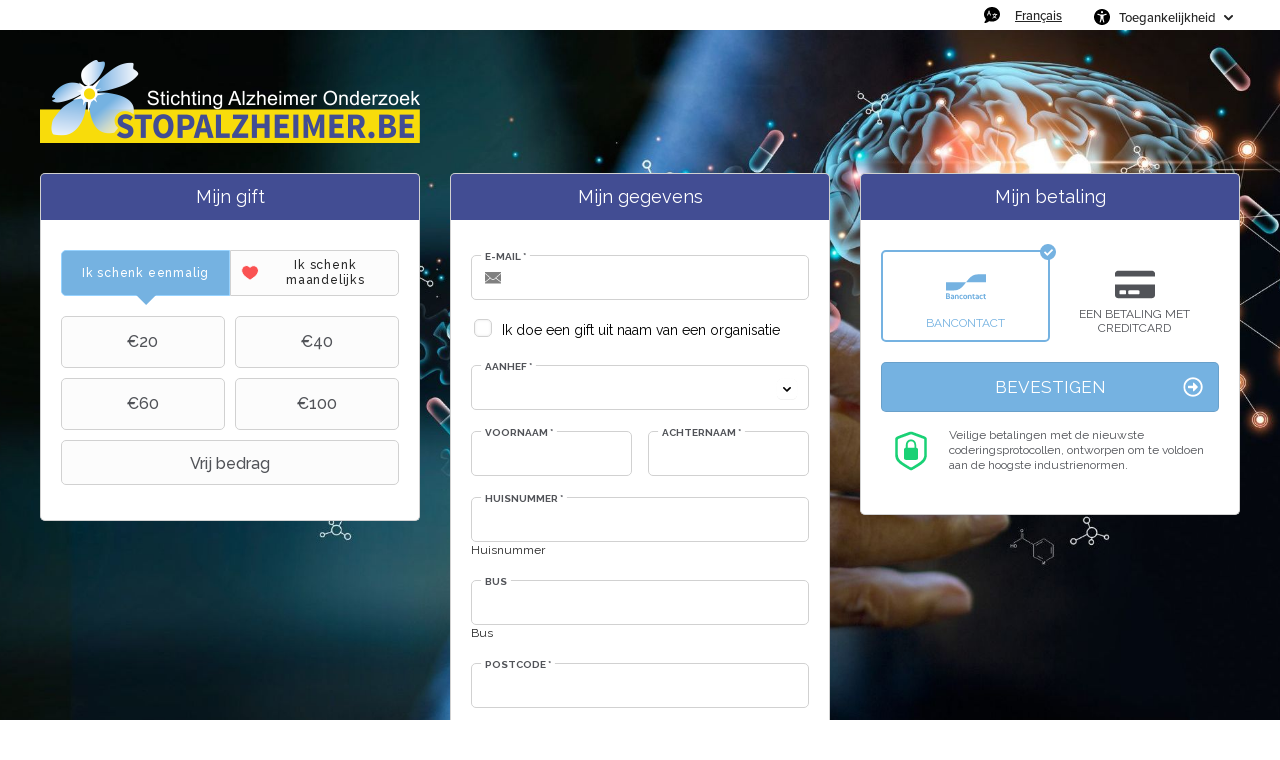

--- FILE ---
content_type: text/html;charset=UTF-8
request_url: https://donate.stopalzheimer.be/b/mijn-donatie?_cv=1
body_size: 113944
content:
<!DOCTYPE html PUBLIC "-//W3C//DTD XHTML 1.0 Strict//EN" "http://www.w3.org/TR/xhtml1/DTD/xhtml1-strict.dtd">
<html xmlns="http://www.w3.org/1999/xhtml" xml:lang="nl_NL" lang="nl_NL">
<head>
<meta content="text/html; charset=UTF-8" http-equiv="content-type"/>
<title>Steun Alzheimeronderzoek</title>
<meta name="description" content="Steun Alzheimeronderzoek" />
<meta name="keywords" content="alzheimer, onderzoek, gift, steun" />
<link type="text/css" href="https://donate.stopalzheimer.be/themes/default/css/style_v2.css?hash=0bb9c864f817574922b301f24e909104" rel="stylesheet" />

<script type="text/javascript">
// <![CDATA[
 const cacheVersion = "2601";
var gamonitoring_previous_page = sessionStorage.getItem('gamonitoring_previous_page') || document.referrer || "https:\/\/donate.stopalzheimer.be";
var gamonitoring_session_id = sessionStorage.getItem('gamonitoring_session_id') || String(Math.floor(Math.random() * 8999999999) + 1000000000)+'.'+String(Math.floor(Date.now()/1000));
var gamonitoring_v2_client_id = gamonitoring_session_id;
var gamonitoring_v2_session_id = gamonitoring_v2_client_id.replace(/^.*\./, '');

    var gamonitoring_sc = '';
    if(!sessionStorage.getItem('gamonitoring_session_id'))
        gamonitoring_sc = 'start';
    if(typeof(monitoringvga)=='undefined'){
        monitoringvga=1;
        monitoring_serialize=serialize=function(n){var e=[];for(var o in n)n.hasOwnProperty(o)&&n[o]&&e.push(encodeURIComponent(o)+"="+encodeURIComponent(n[o]));return e.join("&")};
        try{
            var head = document.getElementsByTagName('HEAD')[0];
            document.addEventListener('DOMContentLoaded', function(event) {
                

                    var monitoringparams = {z:Math.random(),cid:"donate.stopalzheimer.be\/"+gamonitoring_session_id,dl:"https:\/\/donate.stopalzheimer.be\/ALZON\/b:steps\/cid=1",sc:gamonitoring_sc,dr:gamonitoring_previous_page,cd:"2026-01-22:23.27.15-6972a443c5eb7",dt:window.location.host+'/'+"donations",ul:"nl-NL",ds:"web",};
                    var inputs = document.querySelectorAll('input[type=hidden][name=context_form_id]'), i;
                    
                    var link_v2 = document.createElement('link');
                    monitoringparams.cid = gamonitoring_v2_client_id;
                    monitoringparams.sid = gamonitoring_v2_session_id;
                                        link_v2.rel = 'stylesheet';
                    link_v2.type = 'text/css';
                    link_v2.href = 'https://monitoring.iraiser.eu/v2/check.css?'+monitoring_serialize(monitoringparams);
                    head.appendChild(link_v2);
                    var input_v2_client_id = document.createElement("input");
                    input_v2_client_id.setAttribute("type", "hidden");
                    input_v2_client_id.setAttribute("name", "private_monitoring_v2_client_id");
                    input_v2_client_id.setAttribute("value", gamonitoring_v2_client_id);
                    var input_v2_session_id = document.createElement("input");
                    input_v2_session_id.setAttribute("type", "hidden");
                    input_v2_session_id.setAttribute("name", "private_monitoring_v2_session_id");
                    input_v2_session_id.setAttribute("value", gamonitoring_v2_session_id);
                
                for (i = 0; i < inputs.length; ++i) {
                    inputs[i].parentNode.insertBefore(input_v2_client_id, inputs[i]);
                    inputs[i].parentNode.insertBefore(input_v2_session_id, inputs[i]);
                }
              });
            window.onerror = function (eventOrMessage, url, lineNumber, colNumber, error) {
                
                var monitoringerrorparams = {z:Math.random(),cid:"donate.stopalzheimer.be\/"+gamonitoring_session_id,t:"event",ec:"JSError",ev:1,ea:"\/ALZON\/b:steps\/cid=1\/",};
                
                if (!eventOrMessage) {
                    return;
                }
                if (typeof eventOrMessage !== 'string') {
                    error = eventOrMessage.error;
                    url = eventOrMessage.filename || eventOrMessage.fileName;
                    lineNumber = eventOrMessage.lineno || eventOrMessage.lineNumber;
                    colNumber = eventOrMessage.colno || eventOrMessage.columnNumber;
                    eventOrMessage = eventOrMessage.message || eventOrMessage.name || error.message || error.name;
                }
                if (error && error.stack) {
                    eventOrMessage = [eventOrMessage, '; Stack: ', error.stack, '.'].join('');
                }
                var jsFile = (/[^/]+\.js/i.exec(url || '') || [])[0] || 'inline',
                eventOrMessage = eventOrMessage.replace(/https?\:\/\/[^/]+/gi, '').replace(/[?&]context_form_[^ &]+/gi, '');
                stack = [eventOrMessage, ' > ' + jsFile, ':', lineNumber || '?', ':', colNumber || '?'].join('').substring(0,450);
                monitoringerrorparams.ea += jsFile;
                monitoringerrorparams.el = stack;
                
                    
                    monitoringerrorparams.cid = gamonitoring_v2_client_id;
                    monitoringerrorparams.sid = gamonitoring_v2_session_id;
                    var link_v2 = document.createElement('link');
                    link_v2.rel = 'stylesheet';
                    link_v2.type = 'text/css';
                    link_v2.href = 'https://monitoring.iraiser.eu/v2/error.css?'+monitoring_serialize(monitoringerrorparams);
                    head.appendChild(link_v2);
                
            }
        } catch (error) {console.error(error);}
        sessionStorage.setItem('gamonitoring_previous_page',gamonitoring_previous_page);
        sessionStorage.setItem('gamonitoring_session_id',gamonitoring_session_id);
    }

// ]]>
</script><script type="text/javascript" src="https://donate.stopalzheimer.be/themes/default/js/jquery-1.11.2.min.js?hash=5790ead7ad3ba27397aedfa3d263b867" ></script>
<script type="text/javascript" src="https://donate.stopalzheimer.be/themes/default/js/jquery.patch.min.js?hash=8c3155becb5ec93b830922ca82081911" ></script>
<script type="text/javascript" src="https://donate.stopalzheimer.be/themes/default/js/jquery.cookie-1.0.min.js?hash=6f6ed3cd5486dbf3bb9143eea287a6a5" ></script>
<script type="text/javascript" src="https://donate.stopalzheimer.be/themes/default/js/dnterrors.min.js?hash=963e9b559d6046553f6886a5d4b49b61" ></script>
<script type="text/javascript" src="https://donate.stopalzheimer.be/themes/default/js/jquery.config.min.js?hash=aae7bb01c8a0e6da615dd41aaafab4b5" ></script>
<script type="text/javascript" src="https://donate.stopalzheimer.be/themes/default/js/dynamic_form.min.js?hash=d0fa20a4d6821cc2aeba535277ff9b6e" ></script>
<script type="text/javascript" src="https://donate.stopalzheimer.be/themes/default/js/step1.min.js?hash=2dbbe0f03193125659b547063129a168" ></script>
<script type="text/javascript" src="https://donate.stopalzheimer.be/themes/default/js/step2.min.js?hash=0f75982f0b2e180e2ec2556454b7edb6" ></script>
<script type="text/javascript" src="https://donate.stopalzheimer.be/themes/default/js/step3.min.js?hash=8b26e860453a72180e0218ba60bbe444" ></script>
<script type="text/javascript" src="https://donate.stopalzheimer.be/themes/default/js/steps.min.js?hash=676a05ab0f7d16e826b07dfee858008a" ></script>
<script type="text/javascript" src="https://donate.stopalzheimer.be/themes/default/js/payment_button.min.js?hash=b238dd83060ba9692f5ccd77a63835ac" ></script>
<script type="text/javascript" src="https://donate.stopalzheimer.be/themes/default/js/iban-validator.min.js?hash=683493897ee764a5c9b485c6412e20d0" ></script>
<script type="text/javascript" src="https://donate.stopalzheimer.be/themes/default/js/jquery.ir-priceinput.min.js?hash=07482ff72021c2c53278074abe52347f" ></script>
<script type="text/javascript" src="https://donate.stopalzheimer.be/themes/default/js/common.min.js?hash=735eaf678c23f50f35606e522ee0a175" ></script>
<script type="text/javascript">
// <![CDATA[
                 old_console_log = console.log;
                if(typeof $.cookie == 'undefined' || !$.cookie('DntManager')){
                    console.log = function(){};
                }
                if(typeof(String.prototype.replaceAll) == 'undefined') String.prototype.replaceAll = String.prototype.replace;
var ira_form_version = 'b';
Common.price_pattern = "\u20ac1,22"
Common.price_default_currency = "EUR"
Common.price_campaign_currency = "EUR"
Common.price_currencies = {"EUR":"\u20ac","USD":"$","AED":"DH","AFN":"AFN","ALL":"Lek","AMD":"AMD","ANG":"ANG","AOA":"Kz","ARS":"$","AUD":"$","AWG":"AWG","AZN":"AZN","BAM":"KM","BBD":"BBD","BDT":"\u09f3","BGN":"\u043b\u0432","BHD":".\u062f.\u0628 ","BIF":"BIF","BMD":"BMD","BND":"B$","BOB":"BOB","BRL":"R$","BSD":"BSD","BTC":"BTC","BTN":"BTN","BWP":"BWP","BYN":"BYN","BYR":"p.","BZD":"BZD","CAD":"$","CDF":"CDF","CHF":"CHF","CLF":"CLF","CLP":"$","CNY":"CN\u00a5","COP":"$","CRC":"CRC","CUC":"CUC","CUP":"CUP","CVE":"CVE","CYP":"\u00a3","CZK":"K\u010d","DJF":"DJF","DKK":"DKK","DOP":"DOP","DZD":"D.A.","EGP":"E\u00a3","ERN":"ERN","ETB":"ETB","FJD":"FJD","FKP":"FKP","GBP":"\u00a3","GEL":"GEL","GGP":"GGP","GHS":"GH\u20b5","GIP":"GIP","GMD":"GMD","GNF":"GNF","GTQ":"Q","GYD":"GYD","HKD":"$","HNL":"HNL","HRK":"kn","HTG":"HTG","HUF":"Ft","IDR":"Rp","ILS":"\u20aa","IMP":"IMP","INR":"\u20b9","IQD":"\u062f.\u0639","IRR":"IRR","ISK":"kr","JEP":"JEP","JMD":"JMD","JOD":"\u062f.\u0623","JPY":"\u00a5","KES":"KES","KGS":"KGS","KHR":"KHR","KMF":"KMF","KPW":"KPW","KRW":"\u20a9","KWD":"\u062f.\u0643 ","KYD":"KYD","KZT":"KZT","LAK":"LAK","LBP":"\u0644.\u0644.","LKR":"LKR","LRD":"LRD","LSL":"LSL","LTL":"LTL","LVL":"LVL","LYD":"LYD","MAD":"\u062f.\u0645","MDL":"MDL","MGA":"MGA","MKD":"\u0434\u0435\u043d","MMK":"MMK","MNT":"MNT","MOP":"MOP","MRO":"MRO","MUR":"MUR","MVR":"MVR","MWK":"MWK","MXN":"MX$","MYR":"RM","MZN":"MZN","NAD":"NAD","NGN":"\u20a6","NIO":"NIO","NOK":"kr","NPR":"NPR","NZD":"$","OMR":"\u0631.\u0639.","PAB":"PAB","PEN":"S\/.","PGK":"PGK","PHP":"\u20b1","PKR":"\u20a8","PLN":"z\u0142","PYG":"Gs","QAR":"QR","RON":"RON","RSD":"RSD","RUB":"\u0440\u0443\u0431","RWF":"RF","SAR":"SR","SBD":"SBD","SCR":"SCR","SDG":"SDG","SEK":"kr","SGD":"$","SHP":"SHP","SLL":"SLL","SOS":"SOS","SRD":"SRD","STD":"STD","SVC":"SVC","SYP":"SYP","SZL":"SZL","THB":"\u0e3f","TJS":"TJS","TMT":"TMT","TND":"DT","TOP":"TOP","TRY":"\u20ba","TTD":"TTD","TWD":"TWD","TZS":"TZS","UAH":"\u20b4","UGX":"UGX","UYU":"$U","UZS":"UZS","VEF":"VEF","VES":"Bs. S","VND":"\u20ab","VUV":"VUV","WST":"WST","XAF":"FCFA","XAG":"XAG","XAU":"XAU","XCD":"XCD","XDR":"XDR","XOF":"CFA","XPF":"XPF","YER":"YER","ZAR":"R","ZMK":"ZMK","ZMW":"ZK","ZWL":"ZWL"}
Common.price_rates = {"AED":4.273079,"AFN":76.793491,"ALL":96.581105,"AMD":443.550977,"ANG":2.083197,"AOA":1066.961964,"ARS":1708.658487,"AUD":1.74092,"AWG":2.095817,"AZN":1.978666,"BAM":1.954414,"BBD":2.343938,"BDT":142.208557,"BGN":1.939258,"BHD":0.438596,"BIF":3444.228303,"BMD":1.163535,"BND":1.497026,"BOB":8.059251,"BRL":6.24085,"BSD":1.163875,"BTC":1.2915875e-5,"BTN":104.814682,"BWP":15.614861,"BYN":3.407684,"BYR":22805.286137,"BZD":2.34053,"CAD":1.614969,"CDF":2635.406675,"CHF":0.931648,"CLF":0.026557,"CLP":1041.771219,"CNY":8.125838,"CNH":8.113347,"COP":4320.461459,"CRC":578.687201,"CUC":1.163535,"CUP":30.833678,"CVE":110.1864,"CZK":24.270755,"DJF":207.242166,"DKK":7.472594,"DOP":74.096826,"DZD":151.405083,"EGP":55.012655,"ERN":17.453025,"ETB":180.93793,"EUR":1,"FJD":2.649892,"FKP":0.866066,"GBP":0.867345,"GEL":3.124076,"GGP":0.866066,"GHS":12.4761,"GIP":0.866066,"GMD":85.52061,"GNF":10186.733422,"GTQ":8.923596,"GYD":243.446341,"HKD":9.068999,"HNL":30.689976,"HRK":7.532031,"HTG":152.420618,"HUF":385.770299,"IDR":19599.9799,"ILS":3.671942,"IMP":0.866066,"INR":104.895648,"IQD":1524.60589,"IRR":49013.912353,"ISK":147.19901,"JEP":0.866066,"JMD":184.299324,"JOD":0.824925,"JPY":183.794303,"KES":150.037961,"KGS":101.743575,"KHR":4673.666099,"KMF":491.591873,"KPW":1047.208399,"KRW":1696.713226,"KWD":0.357938,"KYD":0.969808,"KZT":594.50847,"LAK":25157.054533,"LBP":104215.559147,"LKR":359.784898,"LRD":208.900983,"LSL":19.260843,"LTL":3.435616,"LVL":0.70381,"LYD":6.312524,"MAD":10.747433,"MDL":19.725929,"MGA":5396.150724,"MKD":61.509845,"MMK":2443.437431,"MNT":4142.075329,"MOP":9.344934,"MRU":46.410893,"MUR":54.349108,"MVR":17.976729,"MWK":2017.960513,"MXN":20.9326,"MYR":4.739664,"MZN":74.349243,"NAD":19.260843,"NGN":1658.538031,"NIO":42.829448,"NOK":11.757294,"NPR":167.703092,"NZD":2.03084,"OMR":0.447384,"PAB":1.16377,"PEN":3.914008,"PGK":4.965458,"PHP":68.94468,"PKR":325.769716,"PLN":4.210461,"PYG":7701.5393,"QAR":4.242592,"RON":5.088607,"RSD":117.322673,"RUB":92.006098,"RWF":1696.190044,"SAR":4.363775,"SBD":9.455917,"SCR":16.696767,"SDG":699.862327,"SEK":10.734424,"SGD":1.498011,"SHP":0.872953,"SLE":28.043213,"SLL":24398.751593,"SOS":663.929248,"SRD":44.436566,"STD":24082.825477,"STN":24.482536,"SVC":10.182736,"SYP":12868.202553,"SZL":19.255182,"THB":36.533806,"TJS":10.834671,"TMT":4.084008,"TND":3.407084,"TOP":2.801514,"TRY":50.199325,"TTD":7.899365,"TWD":36.763097,"TZS":2905.923858,"UAH":50.196493,"UGX":4190.029101,"USD":1.163535,"UYU":45.30768,"UZS":14091.947687,"VES":362.489494,"VND":30566.064634,"VUV":140.641909,"WST":3.229326,"XAF":655.489415,"XAG":0.014783,"XAU":0.000259,"XCD":3.144511,"XCG":2.097404,"XDR":0.814816,"XOF":655.489415,"XPF":119.331742,"YER":277.444752,"ZAR":19.206257,"ZMK":10473.214203,"ZMW":22.547916,"ZWL":374.657798,"CYP":1.7086,"SSP":633.704955,"VEF":3902666.416477}
Common.price_currency_position = "left"
Common.price_frequency_texts = {"once":"Ik schenk eenmalig","regular":"Ik schenk maandelijks"}
Common.campaign_default_frequency = "once"
Step1.tax_reduction_rates =    {"ir":[30,0],"isf":[75,0],"corp":[60],"custom1":[],"custom2":[]};
Step1.tax_reduction_ceils =    {"ir":[408130],"isf":[50000],"corp":[],"custom1":[],"custom2":[]};
Step1.tax_reduction_notices =  {"ir":"ten belope van 10% van het belastbaar inkomen","isf":"","corp":"ten belope van 5\u2030 van de omzet","custom1":"","custom2":""};
Step1.tax_reduction_triggers = {"ir":"40","isf":"0","corp":"0","custom1":"0","custom2":"0"};
Step1.active_tax_reduction = 0;
Step1.adapt_tax_bloc = false;
Step1.tax_info = "Uw gift kost u in werkelijkheid slechts <strong><span class='price'><data class='price_currency'>\u20ac<\/data><data class='price_amount'>%s<\/data><\/span><\/strong> na een fiscale aftrek (<span class='price'><data class='price_currency'>\u20ac<\/data><data class='price_amount'>%d<\/data><\/span>[notice]).";
Step1.is_french_isf = 0;
Step1.is_tipping_campaign = 0;

Step1.amount_equivalences = {"once":[],"regular":[]}
Step1.decimal_sep = ",";
Step1.min_once_amount = 0;
Step1.max_once_amount = 10000;
Step1.min_regular_amount = 0;
Step1.max_regular_amount = 10000;
DntErrors.errorMsg.errors = "%s Wilt u alstublieft de onderstaande gegevens nog invullen";
DntErrors.errorMsg.error = "Wilt u alstublieft de onderstaande gegevens nog invullen";
DntErrors.errorMsg.choose_amount = "Wilt u alstublieft een bedrag voor uw gift kiezen";
DntErrors.errorMsg.min_once_amount = "het minimaal aanvaarde minimum bedrag is  {min_amount_with_currency}";
DntErrors.errorMsg.max_once_amount = "Uw gift mag niet hoger zijn dan  {max_amount_with_currency}";
DntErrors.errorMsg.min_regular_amount = "het minimaal aanvaarde minimum bedrag is  {min_amount_with_currency}";
DntErrors.errorMsg.max_regular_amount = "Uw gift mag niet hoger zijn dan  {max_amount_with_currency}";
DntErrors.errorMsg.errors = "%s Wilt u alstublieft de onderstaande gegevens nog invullen";
DntErrors.errorMsg.error = "Wilt u alstublieft de onderstaande gegevens nog invullen";
DntErrors.errorMsg.qualification = "Het veld '%s' is verplicht";
DntErrors.errorMsg.firstname = "Gelieve uw voornaam in te vullen";
DntErrors.errorMsg.lastname = "Gelieve uw achternaam in te voeren";
DntErrors.errorMsg.email = "Gelieve een geldig e-mailadres in te vullen";
DntErrors.errorMsg.company = "De bedrijfsnaam mag niet langer zijn dan 70 tekens";
DntErrors.errorMsg.company_siren = "De SIRENE is leeg of ongeldig";
DntErrors.errorMsg.company_status = "De rechtsvorm is leeg of onbekend";
DntErrors.errorMsg.address1 = "Je hebt je adres niet ingevuld";
DntErrors.errorMsg.postcode = "Voer uw postcode in (maximaal 10 tekens)";
DntErrors.errorMsg.city = "Je hebt je woonplaats niet ingevuld";
DntErrors.errorMsg.civility = "Selecteer uw titel";
DntErrors.errorMsg.errors = "%s Wilt u alstublieft de onderstaande gegevens nog invullen";
DntErrors.errorMsg.error = "Wilt u alstublieft de onderstaande gegevens nog invullen";
DntErrors.errorMsg.cardtype = "Kies uw type creditcard";
DntErrors.errorMsg.cardnumber = "Vul de cijfers van uw creditcard correct in";
DntErrors.errorMsg.cardscode = DntErrors.errorMsg.scode = "Vul de cijfers van de CVC-code op de keerzijde van uw creditcard correct in";
DntErrors.errorMsg.cardmonth = "Kies de maand waarin uw creditcard vervalt";
DntErrors.errorMsg.cardyear = "Kies het jaar waarin uw creditcard vervalt";
DntErrors.errorMsg.gocardless = "Deze betalingsmethode houdt een bedrag lager dan \u20ac 5000 in. Graag het bedrag verlagen of een ander betaalmethode kiezen";

Step2.failed_dnt_url = "/index.php?module=donations&action=xhr:attemptSave";
form_context_lang = "nl_NL";
form_context_cid = "1";

Step3.alert_msg = "";
Step3.modal_qualif = "0";
Step3.modal_qualif_url = "/index.php?module=donations&action=default:modalQualification";
Step3.modal_save_card = "0";
Step3.modal_save_card_url = "/index.php?module=donations&action=default:modalSaveCard";
Step3.modal_save_card_set_url = "/index.php?context_form_id=form_cached_2026-01-22.23:27:15_6972a443c5c9e3.59777954&module=donations&action=default:setSaveCard";

Step3.cards_mastercard_length=16;
Step3.cards_mastercard_cvvlength=3;
Step3.cards_mastercard_hasalias=1;
Step3.cards_visa_length=16;
Step3.cards_visa_cvvlength=3;
Step3.cards_visa_hasalias=1;


$(document).ready(function() {
    Step1.init();
    Step2.init();
    Steps.init();
    Steps.submit();
    
});

organisation_name = "Stichting Alzheimer Onderzoek";
try{ var ira_context_infos = {"form_id":"form_cached_2026-01-22.23:27:15_6972a443c5c9e3.59777954","campaign":"1","version":"b","lang":"nl_NL","amount":{"amount":"0","amount_donation":"0","frequency":"once","free_amount":false,"currency":"EUR","log":"Context initialization in onDntEntryPoint()"},"reserved":"[]","affectation":null,"_cpn_name_":null}; console.warn(ira_context_infos); }catch(err){}
                try{
                    $.cookie('dnt_coords',null,{'path':'/','domain':'.donate.stopalzheimer.be'});
                }catch(err){}
                $(document).ready(function() {
                    try{
                        var context_form_input = $("input[name='context_form_id']");
                        if(context_form_input){
                            var context_form_val = context_form_input.val();
                            if(!context_form_val || context_form_val == 'form_cached'){
                                context_form_input.val("form_cached_"+Math.floor(Math.random() * 1000000000));
                            }
                        }
                        if(typeof ira_form_version != 'undefined'){
                            $('input[name=lang]').after( $('<input type="hidden" name="form_version" />').val(ira_form_version) );
                        }
                        var dnt_amount = {"amount":"0","amount_donation":"0","frequency":"once","free_amount":false,"currency":"EUR","log":"Context initialization in onDntEntryPoint()"};
                        if(typeof Step1 != 'undefined' && dnt_amount){
                            Step1.initValues(dnt_amount);
                        }
                     }catch(err){}
                });
// ]]>
</script><meta name="viewport" content="width=device-width" />
<link rel="canonical" href="https://donate.stopalzheimer.be/~share?cid=1&lang=nl_NL" />
<style type="text/css">
    .regularblock {
        display:none;
    }



body {
    background:  url(/cdn.iraiser.eu/wthfX4o7HaFkBGY5bKR5og==/default/origin/Sanstitre11-LucieLeroux.jpg);    
}

#header {
        }

</style>

<link rel="icon" href="/cdn.iraiser.eu/wthfX4o7HaFkBGY5bKR5og==/default/origin/AlzheimerFleurseule-LucieLeroux.jpg">
<script type='text/javascript'>
    optionsGlobal = {"active_theme":"1","version":"4","font":"Raleway","font_title":"Raleway","fontsize":"","wedge":"5","--body-background-color":"#FFFFFF","donation_grid":"1","purchase_grid":"2","layout":"1","widgets_footer":"1","security_info_new":"1","widgets_header":"1","live_counter_map_sum":"","live_counter_map_count":"","widgets_progress_bar_currency":"","widgets_color_progress_bar_goal":"#424D93","widgets_progress_bar_goal":"","widgets_progress_bar_add_amount":"","widgets_progress_bar_add_donors":"","widgets_progress_bar_promt_amount":"","widgets_progress_bar_text_fr_FR":"","widgets_progress_bar_text_nl_NL":"","widgets_last_donors":"false","widgets_color_last_donors":"#424D93","widgets_last_donors_filter":"","widgets_last_donors_text_fr_FR":"$n vient de donner $a pour la recherche. Merci !","widgets_last_donors_text_nl_NL":"$n heeft zojuist \u20ac $a gedoneerd voor Alzheimeronderzoek. Bedankt!","widgets_color_cookies_banner":"#424D93","widgets_cookies_banner_text_fr_FR":"","widgets_cookies_banner_text_nl_NL":"","widgets_cookies_banner_button_fr_FR":"","widgets_cookies_banner_button_nl_NL":"","widgets_most_popular_once_amount":"","widgets_most_popular_once_title_fr_FR":"","widgets_most_popular_once_title_nl_NL":"","widgets_most_popular_once_text_fr_FR":"","widgets_most_popular_once_text_nl_NL":"","widgets_most_popular_regular_amount":"","widgets_most_popular_regular_title_fr_FR":"","widgets_most_popular_regular_title_nl_NL":"","widgets_most_popular_regular_text_fr_FR":"","widgets_most_popular_regular_text_nl_NL":"","--main-action-color":"#75B2E1","--main-action-color-lighter":"#96d2ff","--description-color":"#424D93","--information-color":"#424D93","--column-background-color":"#F3F5F0","--banner-color":"#424D93","--banner-color-darker":"#001651"};
    optionsCampaign = "";
    campaign_id = "1";
    context_lang = "nl_NL";
    campaign_stats = {"count":"5918","sum":"45965562","min":"100","max":"500000","avg":"77.67","progress":"100","last_donators":[{"firstname":"Claude","total":"6000","currency":"EUR","date":"2026-01-20 10:32:00","campaign":"1","city":"BAAL","message":"","avatar":""},{"firstname":"Dominique","total":"5000","currency":"EUR","date":"2026-01-19 22:52:00","campaign":"1","city":"CHATELINEAU","message":"","avatar":""},{"firstname":"Marilyn","total":"3000","currency":"EUR","date":"2026-01-19 21:01:00","campaign":"1","city":"SOUMAGNE","message":"","avatar":""},{"firstname":"Frederic","total":"4000","currency":"EUR","date":"2026-01-19 17:41:00","campaign":"1","city":"KONTICH","message":"","avatar":""},{"firstname":"Kristof","total":"5000","currency":"EUR","date":"2026-01-19 16:37:00","campaign":"1","city":"ARENDONK","message":"","avatar":""},{"firstname":"Paul","total":"10000","currency":"EUR","date":"2026-01-19 16:20:00","campaign":"1","city":"KRAAINEM","message":"","avatar":""},{"firstname":"Delphine","total":"10000","currency":"EUR","date":"2026-01-19 05:54:00","campaign":"1","city":"GEMBLOUX","message":"","avatar":""},{"firstname":"Marleen","total":"4000","currency":"EUR","date":"2026-01-18 21:27:00","campaign":"1","city":"BRAKEL","message":"","avatar":""},{"firstname":"Eliane","total":"4000","currency":"EUR","date":"2026-01-18 12:01:00","campaign":"1","city":"OVERIJSE","message":"","avatar":""},{"firstname":"Christel","total":"1500","currency":"EUR","date":"2026-01-18 11:21:00","campaign":"1","city":"KONTICH","message":"","avatar":""},{"firstname":"Eddy","total":"5000","currency":"EUR","date":"2026-01-18 10:30:00","campaign":"1","city":"ANTWERPEN","message":"","avatar":""},{"firstname":"Erik","total":"10000","currency":"EUR","date":"2026-01-17 10:58:00","campaign":"1","city":"HOEVENEN (STABROEK)","message":"","avatar":""},{"firstname":"Lodewijk","total":"5000","currency":"EUR","date":"2026-01-17 10:42:00","campaign":"1","city":"HEMIKSEM","message":"","avatar":""},{"firstname":"Sofie","total":"10000","currency":"EUR","date":"2026-01-17 08:11:00","campaign":"1","city":"BEVEREN-KRUIBEKE-ZWIJNDRECHT","message":"","avatar":""},{"firstname":"Franklin","total":"5000","currency":"EUR","date":"2026-01-16 11:34:00","campaign":"1","city":"MELSELE","message":"","avatar":""},{"firstname":"Pascale","total":"5000","currency":"EUR","date":"2026-01-16 09:58:00","campaign":"1","city":"BEERSEL","message":"","avatar":""},{"firstname":"Eloi","total":"10000","currency":"EUR","date":"2026-01-16 09:33:00","campaign":"1","city":"LI\u00e8GE","message":"","avatar":""},{"firstname":"Peter","total":"4000","currency":"EUR","date":"2026-01-16 09:28:00","campaign":"1","city":"WESTERLO","message":"","avatar":""},{"firstname":"Christel","total":"6000","currency":"EUR","date":"2026-01-16 08:16:00","campaign":"1","city":"VOSSELAAR","message":"","avatar":""},{"firstname":"Lieven","total":"4000","currency":"EUR","date":"2026-01-15 21:16:00","campaign":"1","city":"ZWIJNAARDE","message":"","avatar":""},{"firstname":"Monique","total":"4000","currency":"EUR","date":"2026-01-15 18:06:00","campaign":"1","city":"EDEGEM","message":"","avatar":""},{"firstname":"Marie-Aimee","total":"10000","currency":"EUR","date":"2026-01-15 16:46:00","campaign":"1","city":"AARTSELAAR","message":"","avatar":""},{"firstname":"Lieve","total":"4000","currency":"EUR","date":"2026-01-15 11:52:00","campaign":"1","city":"LONDERZEEL","message":"","avatar":""},{"firstname":"Christel","total":"4000","currency":"EUR","date":"2026-01-15 10:42:00","campaign":"1","city":"TURNHOUT","message":"","avatar":""},{"firstname":"Magali","total":"6000","currency":"EUR","date":"2026-01-14 19:58:00","campaign":"1","city":"AUDERGHEM","message":"","avatar":""},{"firstname":"Ivonne","total":"4000","currency":"EUR","date":"2026-01-14 19:17:00","campaign":"1","city":"TURNHOUT","message":"","avatar":""},{"firstname":"Mia","total":"6000","currency":"EUR","date":"2026-01-14 18:54:00","campaign":"1","city":"ASSENEDE","message":"","avatar":""},{"firstname":"Annelies","total":"4000","currency":"EUR","date":"2026-01-14 18:23:00","campaign":"1","city":"HULSHOUT","message":"","avatar":""},{"firstname":"Geert","total":"13000","currency":"EUR","date":"2026-01-14 17:18:00","campaign":"1","city":"BONHEIDEN","message":"","avatar":""},{"firstname":"Gustaaf","total":"4000","currency":"EUR","date":"2026-01-14 17:06:00","campaign":"1","city":"AARTSELAAR","message":"","avatar":""},{"firstname":"Georges","total":"2500","currency":"EUR","date":"2026-01-14 17:00:00","campaign":"1","city":"OOSTKAMP","message":"","avatar":""},{"firstname":"Brigitte","total":"5000","currency":"EUR","date":"2026-01-14 16:21:00","campaign":"1","city":"BRUSSEL","message":"","avatar":""},{"firstname":"Karen","total":"4000","currency":"EUR","date":"2026-01-14 14:01:00","campaign":"1","city":"BORGERHOUT","message":"","avatar":""},{"firstname":"Anne-Claire","total":"4000","currency":"EUR","date":"2026-01-13 23:06:00","campaign":"1","city":"ANTWERPEN","message":"","avatar":""},{"firstname":"Stefan","total":"1000","currency":"EUR","date":"2026-01-13 17:58:00","campaign":"1","city":"ZELZATE","message":"","avatar":""},{"firstname":"Christiaan","total":"5000","currency":"EUR","date":"2026-01-13 14:16:00","campaign":"1","city":"LOKEREN","message":"","avatar":""},{"firstname":"Jean Louis","total":"6000","currency":"EUR","date":"2026-01-13 11:42:00","campaign":"1","city":"ANTWERPEN","message":"","avatar":""},{"firstname":"Marthe","total":"4000","currency":"EUR","date":"2026-01-12 21:30:00","campaign":"1","city":"GENT","message":"","avatar":""},{"firstname":"Els","total":"4000","currency":"EUR","date":"2026-01-12 10:06:00","campaign":"1","city":"HASSELT","message":"","avatar":""},{"firstname":"Manon","total":"6000","currency":"EUR","date":"2026-01-11 18:14:00","campaign":"1","city":"BRUXELLES","message":"","avatar":""},{"firstname":"M\u00e9lanie","total":"4000","currency":"EUR","date":"2026-01-10 16:34:00","campaign":"1","city":"NALINNES","message":"","avatar":""},{"firstname":"Els","total":"4000","currency":"EUR","date":"2026-01-10 13:02:00","campaign":"1","city":"HOOGLEDE","message":"","avatar":""},{"firstname":"Tine","total":"6000","currency":"EUR","date":"2026-01-09 20:22:00","campaign":"1","city":"SENEFFE","message":"","avatar":""},{"firstname":"Koen","total":"5000","currency":"EUR","date":"2026-01-09 18:12:00","campaign":"1","city":"LEUVEN","message":"","avatar":""},{"firstname":"Marleen","total":"10000","currency":"EUR","date":"2026-01-09 11:01:00","campaign":"1","city":"DENDERLEEUW","message":"","avatar":""},{"firstname":"Marine","total":"4000","currency":"EUR","date":"2026-01-09 09:49:00","campaign":"1","city":"BLEGNY","message":"","avatar":""},{"firstname":"Annelies","total":"10000","currency":"EUR","date":"2026-01-08 21:57:00","campaign":"1","city":"LOCHRISTI","message":"","avatar":""},{"firstname":"Karelle","total":"52500","currency":"EUR","date":"2026-01-08 14:51:00","campaign":"1","city":"ENGHIEN","message":"","avatar":""},{"firstname":"Louis","total":"41000","currency":"EUR","date":"2026-01-07 16:36:00","campaign":"1","city":"MONT-SUR-MARCHIENNE","message":"","avatar":""},{"firstname":"Conny","total":"7500","currency":"EUR","date":"2026-01-07 13:57:00","campaign":"1","city":"BAVIKHOVE","message":"","avatar":""}],"date_cache":"2026-01-22"};
    campaign_stats_last_donators = [{"firstname":"Claude","total":"6000","currency":"EUR","date":"2026-01-20 10:32:00","campaign":"1","city":"BAAL","message":"","avatar":""},{"firstname":"Dominique","total":"5000","currency":"EUR","date":"2026-01-19 22:52:00","campaign":"1","city":"CHATELINEAU","message":"","avatar":""},{"firstname":"Marilyn","total":"3000","currency":"EUR","date":"2026-01-19 21:01:00","campaign":"1","city":"SOUMAGNE","message":"","avatar":""},{"firstname":"Frederic","total":"4000","currency":"EUR","date":"2026-01-19 17:41:00","campaign":"1","city":"KONTICH","message":"","avatar":""},{"firstname":"Kristof","total":"5000","currency":"EUR","date":"2026-01-19 16:37:00","campaign":"1","city":"ARENDONK","message":"","avatar":""},{"firstname":"Paul","total":"10000","currency":"EUR","date":"2026-01-19 16:20:00","campaign":"1","city":"KRAAINEM","message":"","avatar":""},{"firstname":"Delphine","total":"10000","currency":"EUR","date":"2026-01-19 05:54:00","campaign":"1","city":"GEMBLOUX","message":"","avatar":""},{"firstname":"Marleen","total":"4000","currency":"EUR","date":"2026-01-18 21:27:00","campaign":"1","city":"BRAKEL","message":"","avatar":""},{"firstname":"Eliane","total":"4000","currency":"EUR","date":"2026-01-18 12:01:00","campaign":"1","city":"OVERIJSE","message":"","avatar":""},{"firstname":"Christel","total":"1500","currency":"EUR","date":"2026-01-18 11:21:00","campaign":"1","city":"KONTICH","message":"","avatar":""},{"firstname":"Eddy","total":"5000","currency":"EUR","date":"2026-01-18 10:30:00","campaign":"1","city":"ANTWERPEN","message":"","avatar":""},{"firstname":"Erik","total":"10000","currency":"EUR","date":"2026-01-17 10:58:00","campaign":"1","city":"HOEVENEN (STABROEK)","message":"","avatar":""},{"firstname":"Lodewijk","total":"5000","currency":"EUR","date":"2026-01-17 10:42:00","campaign":"1","city":"HEMIKSEM","message":"","avatar":""},{"firstname":"Sofie","total":"10000","currency":"EUR","date":"2026-01-17 08:11:00","campaign":"1","city":"BEVEREN-KRUIBEKE-ZWIJNDRECHT","message":"","avatar":""},{"firstname":"Franklin","total":"5000","currency":"EUR","date":"2026-01-16 11:34:00","campaign":"1","city":"MELSELE","message":"","avatar":""},{"firstname":"Pascale","total":"5000","currency":"EUR","date":"2026-01-16 09:58:00","campaign":"1","city":"BEERSEL","message":"","avatar":""},{"firstname":"Eloi","total":"10000","currency":"EUR","date":"2026-01-16 09:33:00","campaign":"1","city":"LI\u00e8GE","message":"","avatar":""},{"firstname":"Peter","total":"4000","currency":"EUR","date":"2026-01-16 09:28:00","campaign":"1","city":"WESTERLO","message":"","avatar":""},{"firstname":"Christel","total":"6000","currency":"EUR","date":"2026-01-16 08:16:00","campaign":"1","city":"VOSSELAAR","message":"","avatar":""},{"firstname":"Lieven","total":"4000","currency":"EUR","date":"2026-01-15 21:16:00","campaign":"1","city":"ZWIJNAARDE","message":"","avatar":""},{"firstname":"Monique","total":"4000","currency":"EUR","date":"2026-01-15 18:06:00","campaign":"1","city":"EDEGEM","message":"","avatar":""},{"firstname":"Marie-Aimee","total":"10000","currency":"EUR","date":"2026-01-15 16:46:00","campaign":"1","city":"AARTSELAAR","message":"","avatar":""},{"firstname":"Lieve","total":"4000","currency":"EUR","date":"2026-01-15 11:52:00","campaign":"1","city":"LONDERZEEL","message":"","avatar":""},{"firstname":"Christel","total":"4000","currency":"EUR","date":"2026-01-15 10:42:00","campaign":"1","city":"TURNHOUT","message":"","avatar":""},{"firstname":"Magali","total":"6000","currency":"EUR","date":"2026-01-14 19:58:00","campaign":"1","city":"AUDERGHEM","message":"","avatar":""},{"firstname":"Ivonne","total":"4000","currency":"EUR","date":"2026-01-14 19:17:00","campaign":"1","city":"TURNHOUT","message":"","avatar":""},{"firstname":"Mia","total":"6000","currency":"EUR","date":"2026-01-14 18:54:00","campaign":"1","city":"ASSENEDE","message":"","avatar":""},{"firstname":"Annelies","total":"4000","currency":"EUR","date":"2026-01-14 18:23:00","campaign":"1","city":"HULSHOUT","message":"","avatar":""},{"firstname":"Geert","total":"13000","currency":"EUR","date":"2026-01-14 17:18:00","campaign":"1","city":"BONHEIDEN","message":"","avatar":""},{"firstname":"Gustaaf","total":"4000","currency":"EUR","date":"2026-01-14 17:06:00","campaign":"1","city":"AARTSELAAR","message":"","avatar":""},{"firstname":"Georges","total":"2500","currency":"EUR","date":"2026-01-14 17:00:00","campaign":"1","city":"OOSTKAMP","message":"","avatar":""},{"firstname":"Brigitte","total":"5000","currency":"EUR","date":"2026-01-14 16:21:00","campaign":"1","city":"BRUSSEL","message":"","avatar":""},{"firstname":"Karen","total":"4000","currency":"EUR","date":"2026-01-14 14:01:00","campaign":"1","city":"BORGERHOUT","message":"","avatar":""},{"firstname":"Anne-Claire","total":"4000","currency":"EUR","date":"2026-01-13 23:06:00","campaign":"1","city":"ANTWERPEN","message":"","avatar":""},{"firstname":"Stefan","total":"1000","currency":"EUR","date":"2026-01-13 17:58:00","campaign":"1","city":"ZELZATE","message":"","avatar":""},{"firstname":"Christiaan","total":"5000","currency":"EUR","date":"2026-01-13 14:16:00","campaign":"1","city":"LOKEREN","message":"","avatar":""},{"firstname":"Jean Louis","total":"6000","currency":"EUR","date":"2026-01-13 11:42:00","campaign":"1","city":"ANTWERPEN","message":"","avatar":""},{"firstname":"Marthe","total":"4000","currency":"EUR","date":"2026-01-12 21:30:00","campaign":"1","city":"GENT","message":"","avatar":""},{"firstname":"Els","total":"4000","currency":"EUR","date":"2026-01-12 10:06:00","campaign":"1","city":"HASSELT","message":"","avatar":""},{"firstname":"Manon","total":"6000","currency":"EUR","date":"2026-01-11 18:14:00","campaign":"1","city":"BRUXELLES","message":"","avatar":""},{"firstname":"M\u00e9lanie","total":"4000","currency":"EUR","date":"2026-01-10 16:34:00","campaign":"1","city":"NALINNES","message":"","avatar":""},{"firstname":"Els","total":"4000","currency":"EUR","date":"2026-01-10 13:02:00","campaign":"1","city":"HOOGLEDE","message":"","avatar":""},{"firstname":"Tine","total":"6000","currency":"EUR","date":"2026-01-09 20:22:00","campaign":"1","city":"SENEFFE","message":"","avatar":""},{"firstname":"Koen","total":"5000","currency":"EUR","date":"2026-01-09 18:12:00","campaign":"1","city":"LEUVEN","message":"","avatar":""},{"firstname":"Marleen","total":"10000","currency":"EUR","date":"2026-01-09 11:01:00","campaign":"1","city":"DENDERLEEUW","message":"","avatar":""},{"firstname":"Marine","total":"4000","currency":"EUR","date":"2026-01-09 09:49:00","campaign":"1","city":"BLEGNY","message":"","avatar":""},{"firstname":"Annelies","total":"10000","currency":"EUR","date":"2026-01-08 21:57:00","campaign":"1","city":"LOCHRISTI","message":"","avatar":""},{"firstname":"Karelle","total":"52500","currency":"EUR","date":"2026-01-08 14:51:00","campaign":"1","city":"ENGHIEN","message":"","avatar":""},{"firstname":"Louis","total":"41000","currency":"EUR","date":"2026-01-07 16:36:00","campaign":"1","city":"MONT-SUR-MARCHIENNE","message":"","avatar":""},{"firstname":"Conny","total":"7500","currency":"EUR","date":"2026-01-07 13:57:00","campaign":"1","city":"BAVIKHOVE","message":"","avatar":""}];
    campaign_currency = "EUR";
    iraiser_counter = '';
    client_livecounter = "alzonder";
    bymonth = 'per maand';
    i18n = {"accessibilityHeaderButton":"Toegankelijkheid","accessibilityModalTitle":"Toegankelijkheidsopties van de pagina:","accessibilityModalOptionContrast":"Activeer kleuren met hoog contrast","accessibilityModalOptionSpacing":"Activeer extra afstand","accessibilityModalOptionLargeTexts":"Activeer extra grote teksten","accessibilityModalMessage":"Als u ondanks deze opties toegankelijkheidsproblemen op deze pagina ondervindt, neem dan per e-mail <a href=\"\/contact\">contact met ons op<\/a>, zodat we kunnen werken aan het verbeteren van uw ervaring. Bedankt."};
    checkoutPage = '';
</script>
<script id="javascript_arya" type="text/javascript" src="https://donate.stopalzheimer.be/themes/default/arya/dist/v4/arya.js?v=2601" ></script>
<link type="text/css" href="https://donate.stopalzheimer.be/themes/default/arya/dist/v4/arya.css?v=2601" rel="stylesheet" /><script type="text/javascript" src="https://donate.stopalzheimer.be/themes/default/arya/dist/v4/formTest.js?v=2601" ></script>
<link rel="stylesheet" href="https://use.typekit.net/eqq5onc.css"><link type="text/css" href="https://donate.stopalzheimer.be/themes/default/arya/dist/v4/form_visible_label.css?v=2601" rel="stylesheet" /><script type="text/javascript" src="https://donate.stopalzheimer.be/themes/default/arya/dist/v4/accessibility.js?v=2601" ></script></head><body id="type-b" >
<!-- Google Tag Manager -->
<script>(function(w,d,s,l,i){w[l]=w[l]||[];w[l].push({'gtm.start':
new Date().getTime(),event:'gtm.js'});var f=d.getElementsByTagName(s)[0],
j=d.createElement(s),dl=l!='dataLayer'?'&l='+l:'';j.async=true;j.src=
'https://www.googletagmanager.com/gtm.js?id='+i+dl;f.parentNode.insertBefore(j,f);
})(window,document,'script','dataLayer','GTM-NZ5XF9FP');</script>
<!-- End Google Tag Manager -->
<div id="container">

	<div id="header" class="line">
        <div class="container" id="header_wrapinner">
            <div id="logo" class="unit size3of4">
            
                <h1>
                    <a href="https://www.stopalzheimer.be/" title="Stichting Alzheimer Onderzoek">
                        <span class="screen-reader-only">Stichting Alzheimer Onderzoek</span>
                        <img src="/cdn.iraiser.eu/wthfX4o7HaFkBGY5bKR5og==/default/origin/221123AlzheimerLOGOnewNL.png" alt="Stichting Alzheimer Onderzoek"/>
                    </a>
                </h1>
            
            </div>  <!-- End Logo -->

            <div id="lang" class="unit size1of4 lastUnit">
    <p>Taal:        <a href="/b/mijn-donatie?cid=1&_cv=1" title="Nederlands" class="current">Nederlands</a> <span>|</span>
        <a href="/b/mon-don?cid=1&_cv=1" title="Fran&ccedil;ais">Fran&ccedil;ais</a>
    </p>
    <script>
        
            let searchParams = new URLSearchParams(window.location.search)
            if (searchParams.has('ns_ira_cr_arg')) {
                let param = encodeURIComponent(searchParams.get('ns_ira_cr_arg'))
                $('div[id="lang"] a').each(function() {
                    $(this).attr('href', $(this).attr('href') + '&ns_ira_cr_arg=' + param);
                });
            }
        

    </script>
</div> <!-- End Lang -->
        </div>
    </div> <!-- End Header -->

    <div id="_wait">
        <div id="floatingCirclesG">
            <div class="f_circleG" id="frotateG_01"></div>
            <div class="f_circleG" id="frotateG_02"></div>
            <div class="f_circleG" id="frotateG_03"></div>
            <div class="f_circleG" id="frotateG_04"></div>
            <div class="f_circleG" id="frotateG_05"></div>
            <div class="f_circleG" id="frotateG_06"></div>
            <div class="f_circleG" id="frotateG_07"></div>
            <div class="f_circleG" id="frotateG_08"></div>
        </div>
    </div>

    <div id="main" class="line">

        <div class="container" id="main_wrapinner">
                                        
                <noscript>
            </noscript>

    
        <form action="/b/steps/save" method="post" id="form-steps" autocomplete="off">

    <input type="hidden" name="context_form" value="" />
<input type="hidden" name="context_form_id" value="" />
<input type="hidden" name="cid" value="1" />
<input type="hidden" name="lang" value="nl_NL" />
<input type="hidden" name="scope" value="" id="scope"/>

<input id="useragent_input_0" type="hidden" name="private_user_agent_cli" value=""/>
<script type="text/javascript">
    document.getElementById("useragent_input_0").value = navigator.userAgent;
</script>
<input id="referer_input_0" type="hidden" name="private_referer" value=""/>
<script type="text/javascript">
    document.getElementById("referer_input_0").value = document.referrer;
</script>
<input id="random_input_0" type="hidden" name="private_random" value=""/>
<script type="text/javascript">
    document.getElementById("random_input_0").value = Math.random();
    setTimeout(function(){ document.getElementById("random_input_0").value = Math.random(); }, 3000);
</script>

    <div id="step-1" class="unit size1of3">
        <div class="step-container">
            <div class="step-title">
                <h2>Mijn gift</h2>
            </div>

            <div class="step-content">
                
            <div>
                
            </div>

                            
                                <div id="once" class="bloc">
                    <div class="bloc-content">
                        <h3>Ik schenk eenmalig</h3>                        
                        <div id="bloc-amount-once">
    
    <fieldset class="amount">
    
        <ul class="radio-desc line" id="amount-list-once">
    
                <li>
            
                <label><input autocomplete="false" name="amount-once" type="radio" value="2000" id="amount-once-2000" /> <span id="value_of_amount-once-2000"><data class='price_currency'>€</data><data class='price_amount'>20</data></span></label>
                <p>Een donatie van € 40 kost u eigenlijk maar € 28 na belastingaftrek (tot 30%) terwijl een donatie van 20 euro u 20 euro kost.</p>
            
        </li>
    
                <li>
            
                <label><input autocomplete="false" name="amount-once" type="radio" value="4000" id="amount-once-4000" /> <span id="value_of_amount-once-4000"><data class='price_currency'>€</data><data class='price_amount'>40</data></span></label>
                <p>Uw donatie kost u eigenlijk maar € 28 na belastingaftrek (tot 30%)</p>
            
        </li>
    
                <li>
            
                <label><input autocomplete="false" name="amount-once" type="radio" value="6000" id="amount-once-6000" /> <span id="value_of_amount-once-6000"><data class='price_currency'>€</data><data class='price_amount'>60</data></span></label>
                <p>Uw donatie kost u eigenlijk maar € 42 na belastingaftrek (tot 30%). Met € 60 financiert u 1 uur research.</p>
            
        </li>
    
                <li>
            
                <label><input autocomplete="false" name="amount-once" type="radio" value="10000" id="amount-once-10000" /> <span id="value_of_amount-once-10000"><data class='price_currency'>€</data><data class='price_amount'>100</data></span></label>
                <p>Uw donatie kost u eigenlijk maar € 70 na belastingaftrek (tot 30%)</p>
            
        </li>
        </ul>
        </fieldset>

    <div class="amount-equivalences">
        <p class="amount-equivalences-img"></p>
        <p class="amount-equivalences-description"></p>
    </div>

        <fieldset class="free-amount">
        <p><label>Vrij bedrag        <span class="price_currency">€</span>         <input autocomplete="section-famount" name="famount-once" type="text" size="6" id="famount-once" />
        
        </label></p>
    </fieldset>
    
    <p class="tax-info"></p>
    <!--<input type="hidden" value="" name="iraiser_analytics_session_id" id="iraiser_analytics_session_id"/>-->
    
    <input type="hidden" name="referrer" />
    <script type="text/javascript">
        try{
            $("input[name=referrer]").val(document.referrer);
            if(document.location.search.indexOf('_cv')>1) {
                $('input[name=referrer]').after($('<input type="hidden" name="query_string" />').val(document.location.search.substring(1)));
            }
        }catch(e){}
    </script>
    

</div>                    </div>
                </div> <!-- End Once -->
                
                <div class="onceblock">
                    

                </div>

                <div id="or">
                    <p>of</p>
                </div>

                                <div id="regular" class="bloc">
                    <div class="bloc-content">
                        <h3>Ik schenk maandelijks</h3>                        
                        <div id="bloc-amount-regular">
    
    <fieldset class="amount">
    
        <ul class="radio-desc line" id="amount-list-regular">
    
                <li>
            
                <label><input autocomplete="false" name="amount-regular" type="radio" value="500" id="amount-regular-500" /> <span id="value_of_amount-regular-500"><data class='price_currency'>€</data><data class='price_amount'>5</data></span></label>
                <p>Uw giften, vanaf € 40 per jaar, zijn fiscaal aftrekbaar tot 30%. </p>
            
        </li>
    
                <li>
            
                <label><input autocomplete="false" name="amount-regular" type="radio" value="1000" id="amount-regular-1000" /> <span id="value_of_amount-regular-1000"><data class='price_currency'>€</data><data class='price_amount'>10</data></span></label>
                <p>Uw giften, vanaf € 40 per jaar, zijn fiscaal aftrekbaar tot 30%. </p>
            
        </li>
    
                <li>
            
                <label><input autocomplete="false" name="amount-regular" type="radio" value="1500" id="amount-regular-1500" /> <span id="value_of_amount-regular-1500"><data class='price_currency'>€</data><data class='price_amount'>15</data></span></label>
                <p>Uw giften, vanaf € 40 per jaar, zijn fiscaal aftrekbaar tot 30%. </p>
            
        </li>
    
                <li>
            
                <label><input autocomplete="false" name="amount-regular" type="radio" value="2000" id="amount-regular-2000" /> <span id="value_of_amount-regular-2000"><data class='price_currency'>€</data><data class='price_amount'>20</data></span></label>
                <p>Uw giften, vanaf € 40 per jaar, zijn fiscaal aftrekbaar tot 30%. </p>
            
        </li>
        </ul>
        </fieldset>

    <div class="amount-equivalences">
        <p class="amount-equivalences-img"></p>
        <p class="amount-equivalences-description"></p>
    </div>

        <fieldset class="free-amount">
        <p><label>Vrij bedrag        <span class="price_currency">€</span>         <input autocomplete="section-famount" name="famount-regular" type="text" size="6" id="famount-regular" />
        
        </label></p>
    </fieldset>
    
    <p class="tax-info"></p>
    <!--<input type="hidden" value="" name="iraiser_analytics_session_id" id="iraiser_analytics_session_id"/>-->
    
    <input type="hidden" name="referrer" />
    <script type="text/javascript">
        try{
            $("input[name=referrer]").val(document.referrer);
            if(document.location.search.indexOf('_cv')>1) {
                $('input[name=referrer]').after($('<input type="hidden" name="query_string" />').val(document.location.search.substring(1)));
            }
        }catch(e){}
    </script>
    

</div>                    </div>
                </div> <!-- End Each-month -->
                
                <div class="regularblock">
                    

                </div>

            
            
            <div>
                
            </div>

            

            </div> <!-- End Step-content -->

            <div class="step-info">
                <h4></h4>
                <div class="step-info-body">
                    <div style="text-align: center;"><strong><span style="font-size:18px;">Stichting Alzheimer Onderzoek</span></strong></div>

<div> <br />
<span style="font-size:14px;">Stichting Alzheimer Onderzoek (SAO) is sinds 1995 erkend als stichting van openbaar nut en is gericht op het stimuleren van <u><strong>wetenschappelijk onderzoek naar de ziekte van Alzheimer</strong></u>. In Belgi&euml; is het de grootste non-gouvernementele organisatie die Alzheimeronderzoek financiert. Het SAO ontvangt momenteel geen subsidies en is dus <strong><u>volledig afhankelijk van giften van particulieren.</u></strong></span></div>

                </div>
            </div> <!-- End Step-info -->
        </div> <!-- End Step-container -->
    </div> <!-- End Step-1 -->

    <div id="step-2" class="unit size1of3">
    <div class="step-container">
        <div class="step-title">
            <h2>Mijn gegevens</h2>
        </div>

        <div class="step-content">
            
            
            <fieldset id="fieldset-step2">

                
                

                                    <p id="c-email">
                        <label for="email">
                            E-mail 
                            <span class="required">*</span> 
                            <span class="help">
                                                            </span>
                        </label>
                        <input type="text" name="email" id="email" />
                    </p>
                
                

                <fieldset id="fielset-name">
                        <p id="c-isc">
        <label>
            <input type="checkbox" value="OK" name="iscompany" id="iscompany" /> 
            Ik doe een gift uit naam van een organisatie        </label>
    </p>
    <p id="c-isc-inf" class="company-infos hidden">
        <label for="company">Firmanaam                        <span class="help">
                            </span>
        </label>
        <input type="text" name="company" id="company"
                        />
    </p>
        
    
                                            <p id="c-civ">
                            <label for="civility">
                                Aanhef 
                                <span class="required">*</span>
                            </label>
                            <select name="civility" id="civility">
    <option value=""></option>
    <option value="1">Heer</option>
    <option value="2">Mevrouw</option>
    <option value="3">Juffr</option>

</select>                        </p>
                                                                <p id="c-fname">
                            <label for="firstname">Voornaam 
                                <span class="required">*</span> <span class="help">
                                                                    </span>
                            </label>
                            <input type="text" name="firstname" id="firstname" autocomplete="given-name" />
                        </p>
                                                                <p id="c-lname">
                            <label for="lastname">
                                Achternaam 
                                <span class="required">*</span> 
                                <span class="help">
                                                                    </span>
                            </label>
                            <input type="text" name="lastname" id="lastname" autocomplete="family-name"  />
                        </p>
                                    </fieldset>

                
																									
					<p name="reserved_street_number"  id="reserved_street_number_id_6972a443cfac4" data-type="short" class="custom-field-p  " >
				<label for="reserved_street_number">

				

				<span class="reserved_title">Huisnummer</span>
					<span class="required">*</span>
					<span id="nameHelp_reserved_street_number" class="help">Huisnummer</span>
				</label>

				
																					<input
						id="reserved_street_number"
						type="text"
						aria-describedby="nameHelp_reserved_street_number"
						name="reserved_street_number"
						data-scope="step2"
						data-required="1"
						value=""
						
					/>
				
				
							</p>

            
					
																											
					<p name="reserved_street_box"  id="reserved_street_box_id_6972a443cfb0c" data-type="short" class="custom-field-p  " >
				<label for="reserved_street_box">

				

				<span class="reserved_title">Bus</span>
					
					<span id="nameHelp_reserved_street_box" class="help">Bus</span>
				</label>

				
																					<input
						id="reserved_street_box"
						type="text"
						aria-describedby="nameHelp_reserved_street_box"
						name="reserved_street_box"
						data-scope="step2"
						data-required=""
						value=""
						
					/>
				
				
							</p>

            
					
			

                <fieldset id="fielset-address">
                                                                        <p id="c-pcode" class="postcode-before-city-disabled">
                                <label for="postcode">
                                    Postcode 
                                    <span class="required">*</span>
                                    <span class="help">
                                                                            </span>
                                </label>
                                <input type="text" name="postcode" id="postcode" style="width:90%;" />
                            </p>
                                                                                        <p id="c-addr1">
                            <label for="address1">
                                Adres 
                                <span class="required">*</span> 
                                <span class="help">
                                                                    </span>
                            </label>
                            <input type="text" name="address1" id="address1" />
                        </p>
                                                                <input type="hidden" id="address2" name="address2" value=""/>
                                                                                            <p id="c-city" class="postcode-before-city-disabled">
                                <label for="city">
                                    Woonplaats 
                                    <span class="required">*</span> 
                                    <span class="help">
                                                                            </span>
                                </label>
                                <input type="text" name="city" id="city" style="width:90%;" />
                            </p>
                                                                                        <p id="c-country">
                            <label for="country">
                                Land 
                                <span class="required">*</span> 
                                <span class="help">
                                                                    </span>
                            </label>
                                                            <select name="country" id="country">
            <option value="BE">België</option>
            <option value="FR">Frankrijk</option>
            <option value="LU">Luxemburg</option>
            <option value="NL">Nederland</option>
            <option value="GB">Verenigd Koninkrijk</option>
    
    <option value="">----------------------------------</option>
    <option value="AF">Afghanistan</option>
    <option value="AX">Alandeilanden</option>
    <option value="AL">Albanië</option>
    <option value="DZ">Algerije</option>
    <option value="AS">Amerikaans Samoa</option>
    <option value="UM">Amerikaanse kleinere afgelegen eilanden</option>
    <option value="VI">Amerikaanse Maagdeneilanden</option>
    <option value="AD">Andorra</option>
    <option value="AO">Angola</option>
    <option value="AI">Anguilla</option>
    <option value="AQ">Antarctica</option>
    <option value="AG">Antigua en Barbuda</option>
    <option value="AR">Argentinië</option>
    <option value="AM">Armenië</option>
    <option value="AW">Aruba</option>
    <option value="AC">Ascension</option>
    <option value="AU">Australië</option>
    <option value="AZ">Azerbeidzjan</option>
    <option value="BS">Bahama’s</option>
    <option value="BH">Bahrein</option>
    <option value="BD">Bangladesh</option>
    <option value="BB">Barbados</option>
    <option value="BE">België</option>
    <option value="BZ">Belize</option>
    <option value="BJ">Benin</option>
    <option value="BM">Bermuda</option>
    <option value="BT">Bhutan</option>
    <option value="BO">Bolivia</option>
    <option value="BA">Bosnië en Herzegovina</option>
    <option value="BW">Botswana</option>
    <option value="BV">Bouveteiland</option>
    <option value="BR">Brazilië</option>
    <option value="IO">Britse Gebieden in de Indische Oceaan</option>
    <option value="VG">Britse Maagdeneilanden</option>
    <option value="BN">Brunei</option>
    <option value="BG">Bulgarije</option>
    <option value="BF">Burkina Faso</option>
    <option value="BI">Burundi</option>
    <option value="KH">Cambodja</option>
    <option value="CA">Canada</option>
    <option value="IC">Canarische Eilanden</option>
    <option value="KY">Caymaneilanden</option>
    <option value="CF">Centraal-Afrikaanse Republiek</option>
    <option value="EA">Ceuta en Melilla</option>
    <option value="CL">Chili</option>
    <option value="CN">China</option>
    <option value="CX">Christmaseiland</option>
    <option value="CP">Clipperton</option>
    <option value="CC">Cocoseilanden</option>
    <option value="CO">Colombia</option>
    <option value="KM">Comoren</option>
    <option value="CG">Congo</option>
    <option value="CD">Congo-Kinshasa</option>
    <option value="CK">Cookeilanden</option>
    <option value="CR">Costa Rica</option>
    <option value="CU">Cuba</option>
    <option value="CY">Cyprus</option>
    <option value="DK">Denemarken</option>
    <option value="DG">Diego Garcia</option>
    <option value="DJ">Djibouti</option>
    <option value="DM">Dominica</option>
    <option value="DO">Dominicaanse Republiek</option>
    <option value="DE">Duitsland</option>
    <option value="EC">Ecuador</option>
    <option value="EG">Egypte</option>
    <option value="SV">El Salvador</option>
    <option value="GQ">Equatoriaal-Guinea</option>
    <option value="ER">Eritrea</option>
    <option value="EE">Estland</option>
    <option value="ET">Ethiopië</option>
    <option value="FX">Europese Frankrijk</option>
    <option value="EU">Europese Unie</option>
    <option value="FO">Faeröer</option>
    <option value="FK">Falklandeilanden</option>
    <option value="FJ">Fiji</option>
    <option value="PH">Filipijnen</option>
    <option value="FI">Finland</option>
    <option value="FR">Frankrijk</option>
    <option value="GF">Frans-Guyana</option>
    <option value="PF">Frans-Polynesië</option>
    <option value="TF">Franse Gebieden in de zuidelijke Indische Oceaan</option>
    <option value="GA">Gabon</option>
    <option value="GM">Gambia</option>
    <option value="GE">Georgië</option>
    <option value="GH">Ghana</option>
    <option value="GI">Gibraltar</option>
    <option value="GD">Grenada</option>
    <option value="GR">Griekenland</option>
    <option value="GL">Groenland</option>
    <option value="GP">Guadeloupe</option>
    <option value="GU">Guam</option>
    <option value="GT">Guatemala</option>
    <option value="GG">Guernsey</option>
    <option value="GN">Guinee</option>
    <option value="GW">Guinee-Bissau</option>
    <option value="GY">Guyana</option>
    <option value="HT">Haïti</option>
    <option value="HM">Heard- en McDonaldeilanden</option>
    <option value="IM">Het Eiland Man</option>
    <option value="HN">Honduras</option>
    <option value="HU">Hongarije</option>
    <option value="HK">Hongkong SAR van China</option>
    <option value="IE">Ierland</option>
    <option value="IS">IJsland</option>
    <option value="IN">India</option>
    <option value="ID">Indonesië</option>
    <option value="IQ">Irak</option>
    <option value="IR">Iran</option>
    <option value="IL">Israël</option>
    <option value="IT">Italië</option>
    <option value="CI">Ivoorkust</option>
    <option value="JM">Jamaica</option>
    <option value="JP">Japan</option>
    <option value="YE">Jemen</option>
    <option value="JE">Jersey</option>
    <option value="JO">Jordanië</option>
    <option value="CV">Kaapverdië</option>
    <option value="CM">Kameroen</option>
    <option value="KZ">Kazachstan</option>
    <option value="KE">Kenia</option>
    <option value="KG">Kirgizië</option>
    <option value="KI">Kiribati</option>
    <option value="KW">Koeweit</option>
    <option value="HR">Kroatië</option>
    <option value="LA">Laos</option>
    <option value="LS">Lesotho</option>
    <option value="LV">Letland</option>
    <option value="LB">Libanon</option>
    <option value="LR">Liberia</option>
    <option value="LY">Libië</option>
    <option value="LI">Liechtenstein</option>
    <option value="LT">Litouwen</option>
    <option value="LU">Luxemburg</option>
    <option value="MO">Macao SAR van China</option>
    <option value="MK">Macedonië</option>
    <option value="MG">Madagaskar</option>
    <option value="MW">Malawi</option>
    <option value="MV">Malediven</option>
    <option value="MY">Maleisië</option>
    <option value="ML">Mali</option>
    <option value="MT">Malta</option>
    <option value="MA">Marokko</option>
    <option value="MH">Marshalleilanden</option>
    <option value="MQ">Martinique</option>
    <option value="MR">Mauritanië</option>
    <option value="MU">Mauritius</option>
    <option value="YT">Mayotte</option>
    <option value="MX">Mexico</option>
    <option value="FM">Micronesië</option>
    <option value="MD">Moldavië</option>
    <option value="MC">Monaco</option>
    <option value="MN">Mongolië</option>
    <option value="ME">Montenegro</option>
    <option value="MS">Montserrat</option>
    <option value="MZ">Mozambique</option>
    <option value="MM">Myanmar</option>
    <option value="NA">Namibië</option>
    <option value="NR">Nauru</option>
    <option value="NL">Nederland</option>
    <option value="AN">Nederlandse Antillen</option>
    <option value="NP">Nepal</option>
    <option value="NI">Nicaragua</option>
    <option value="NC">Nieuw-Caledonië</option>
    <option value="NZ">Nieuw-Zeeland</option>
    <option value="NE">Niger</option>
    <option value="NG">Nigeria</option>
    <option value="NU">Niue</option>
    <option value="KP">Noord-Korea</option>
    <option value="MP">Noordelijke Marianeneilanden</option>
    <option value="NO">Noorwegen</option>
    <option value="NF">Norfolkeiland</option>
    <option value="QO">Oceanië (overige)</option>
    <option value="UG">Oeganda</option>
    <option value="UA">Oekraïne</option>
    <option value="UZ">Oezbekistan</option>
    <option value="OM">Oman</option>
    <option value="ZZ">Onbekend of onjuist gebied</option>
    <option value="TL">Oost-Timor</option>
    <option value="AT">Oostenrijk</option>
    <option value="PK">Pakistan</option>
    <option value="PW">Palau</option>
    <option value="PS">Palestijns Gebied</option>
    <option value="PA">Panama</option>
    <option value="PG">Papoea-Nieuw-Guinea</option>
    <option value="PY">Paraguay</option>
    <option value="PE">Peru</option>
    <option value="PN">Pitcairn</option>
    <option value="PL">Polen</option>
    <option value="PT">Portugal</option>
    <option value="PR">Puerto Rico</option>
    <option value="QA">Qatar</option>
    <option value="RE">Réunion</option>
    <option value="RO">Roemenië</option>
    <option value="RU">Rusland</option>
    <option value="RW">Rwanda</option>
    <option value="BL">Saint Barthélemy</option>
    <option value="KN">Saint Kitts en Nevis</option>
    <option value="LC">Saint Lucia</option>
    <option value="PM">Saint Pierre en Miquelon</option>
    <option value="VC">Saint Vincent en de Grenadines</option>
    <option value="SB">Salomoneilanden</option>
    <option value="WS">Samoa</option>
    <option value="SM">San Marino</option>
    <option value="ST">Sao Tomé en Principe</option>
    <option value="SA">Saoedi-Arabië</option>
    <option value="SN">Senegal</option>
    <option value="RS">Servië</option>
    <option value="CS">Servië en Montenegro</option>
    <option value="SC">Seychellen</option>
    <option value="SL">Sierra Leone</option>
    <option value="SG">Singapore</option>
    <option value="SH">Sint-Helena</option>
    <option value="MF">Sint-Maarten</option>
    <option value="SI">Slovenië</option>
    <option value="SK">Slowakije</option>
    <option value="SD">Soedan</option>
    <option value="SO">Somalië</option>
    <option value="ES">Spanje</option>
    <option value="LK">Sri Lanka</option>
    <option value="SR">Suriname</option>
    <option value="SJ">Svalbard en Jan Mayen</option>
    <option value="SZ">Swaziland</option>
    <option value="SY">Syrië</option>
    <option value="TJ">Tadzjikistan</option>
    <option value="TW">Taiwan</option>
    <option value="TZ">Tanzania</option>
    <option value="TH">Thailand</option>
    <option value="TG">Togo</option>
    <option value="TK">Tokelau</option>
    <option value="TO">Tonga</option>
    <option value="TT">Trinidad en Tobago</option>
    <option value="TA">Tristan da Cunha</option>
    <option value="TD">Tsjaad</option>
    <option value="CZ">Tsjechië</option>
    <option value="TN">Tunesië</option>
    <option value="TR">Turkije</option>
    <option value="TM">Turkmenistan</option>
    <option value="TC">Turks- en Caicoseilanden</option>
    <option value="TV">Tuvalu</option>
    <option value="UY">Uruguay</option>
    <option value="VU">Vanuatu</option>
    <option value="VA">Vaticaanstad</option>
    <option value="VE">Venezuela</option>
    <option value="GB">Verenigd Koninkrijk</option>
    <option value="AE">Verenigde Arabische Emiraten</option>
    <option value="US"  selected="selected">Verenigde Staten</option>
    <option value="VN">Vietnam</option>
    <option value="WF">Wallis en Futuna</option>
    <option value="EH">Westelijke Sahara</option>
    <option value="BY">Wit-Rusland</option>
    <option value="ZM">Zambia</option>
    <option value="ZW">Zimbabwe</option>
    <option value="ZA">Zuid-Afrika</option>
    <option value="GS">Zuid-Georgië en Zuidelijke Sandwicheilanden</option>
    <option value="KR">Zuid-Korea</option>
    <option value="SE">Zweden</option>
    <option value="CH">Zwitserland</option>

</select>
                                                    </p>
                                            <!-- FindMyAddress not enabled on this campaign -->
                </fieldset>
                
																									
					<p name="reserved_optin"  id="reserved_optin_id_6972a443d0aa9" data-type="radio" class="custom-field-p  " >
				<label for="reserved_optin">

				

				<span class="reserved_title">Ik schrijf me in voor de nieuwsbrief</span>
					<span class="required">*</span>
					<span id="nameHelp_reserved_optin" class="help"></span>
				</label>

				
																													
								<label for="reserved_optin_oui" class="table">
									<input id="reserved_optin_oui" type="radio" name="reserved_optin" value="oui"
										class="column"
										data-scope="step2" data-required="1" checked />
									<span class="column">Ja</span>
								</label>
							
																															
								<label for="reserved_optin_non" class="table">
									<input id="reserved_optin_non" type="radio" name="reserved_optin" value="non"
										class="column"
										data-scope="step2" data-required="1"  />
									<span class="column">Nee</span>
								</label>
							
															
							</p>

            
					
			

                <p id="required-info">
                    <span class="required">*</span> 
                    <span class="help">
                        Verplichte velden 
                                            </span>
                </p>

            </fieldset>

        </div> <!-- End Bloc -->

        <div class="step-info">
            <h4></h4>
            <div class="step-info-body">
                <div style="text-align: center;"><strong><span style="font-size:18px;">Hoe uw donatie kan helpen</span></strong></div>
<br />
<span style="font-size:14px;">In Belgi&euml; zal <strong><u>&eacute;&eacute;n op de vijf mensen, en zelfs &eacute;&eacute;n op de drie vrouwen een vorm van dementie ontwikkelen</u></strong>. In 70% van de gevallen gaat het om de ziekte van Alzheimer. Er is echter <strong><u>nog steeds geen medicijn of behandeling</u></strong> die deze ziekte kan genezen. Door de Stichting Alzheimer Onderzoek te steunen, draagt u bij tot de financiering van Belgisch wetenschappelijk onderzoek om de ziekte van Alzheimer en aanverwante vormen van dementie te voorkomen, te behandelen en te genezen.</span>
            </div>
        </div> <!-- End Step-info -->
    </div> <!-- End Step-container -->
</div> <!-- End Step-2 -->

    <div id="step-3" class="unit size1of3 lastUnit">
    <div class="step-container">
        <div class="step-title">
            <h2>Mijn betaling</h2>
        </div>
        <div class="step-content">
                                        <div id="security-info">
    <p>Veilige betalingen met de nieuwste coderingsprotocollen, ontworpen om te voldoen aan de hoogste industrienormen.</p>
</div>
                        
            
            

            <div class="payment">
                <div id="payment_modes_once">
            
    <fieldset id="payment_mode-bancontact" class="payment_mode">

        <h4 class="payment_head"><span class="payment_mode_title">Bancontact</span></h4>
        <div class="payment_body" id="bancontact">
            

            <p id="bancontact-submit" class="payment-submit">
                <input
    name="stripe_bancontact_submit"
    type="submit"
    value="Bevestigen"
    data-no_amount_txt="Bevestigen"
    data-once_txt="Bevestigen"
    data-regular_txt="Bevestigen"
    id="stripe_bancontact_submit"
    class="button payment-button "
    
        data-scope="stripe_bancontact"
    
        alt="Bancontact"
    
/>
            </p>

            
        </div>

    </fieldset>

                    


    <input type="hidden" name="paymentNonce" id="paymentNonce" value="" autocomplete="off"/>
    <input type="hidden" name="stripeErrorCode" id="stripeErrorCode" value="" autocomplete="off"/>
    <input type="hidden" name="stripeError" id="stripeError" value="" autocomplete="off"/>


    <fieldset id="payment_mode-card" class="payment_mode">
        <h4 class="payment_head">
            <span class="payment_mode_title">Een betaling met creditcard</span>
        </h4>
        <div class="payment_body" id="creditcard">
            
                        <p id="card-number">
                                    <label for="stripe_creditcard_cardNumber_placeholder_once">Vul het nummer van uw creditcard in</label>
                    <input type="text" id="stripe_creditcard_cardNumber_placeholder_once" autocomplete="off"/>
                            </p>

                            <div class="line">
                    <p id="card-expiry" class="unit size1of2">
                        <label for="stripe_creditcard_cardExpiry_placeholder_once">Vervaldatum</label>
                        <input type="text" id="stripe_creditcard_cardExpiry_placeholder_once" autocomplete="off"/>
                                </p>

                                <p id="card-scode" class="unit size2of2 lastUnit">
                        <label for="stripe_creditcard_cardCvc_placeholder_once">Veiligheidscode</label>
                        <input type="text" id="stripe_creditcard_cardCvc_placeholder_once" autocomplete="off"/>
                                    <span class="help">De veiligheidscode bestaat uit de 3 laatste cijfers op de keerzijde van uw creditcard</span>
                        <span class="help amex"
                            style="display: none;">De veiligheidscode bestaat uit 4 cijfers, die rechts bovenaan staan aan de achterkant van uw bankkaart</span>
                    </p>

                            </div>
                




<script type="text/javascript">
    if (!window.stripeJsLoaded) {
        window.stripeJsLoaded = new Promise((resolve, reject) => {
            const s = document.createElement('script');
            s.src = 'https://js.stripe.com/v3/';
            s.type = 'text/javascript';
            s.onerror = reject;
            s.onload = resolve;
            document.head.appendChild(s);
        });
    }
</script>

<input type="hidden" name="stripe_creditcard_paymentMethod" id="stripe_creditcard_paymentMethod_once"
    data-scope="stripe" data-required = "1" data-ira-check="window.stripe_creditcard.checkPaymentMethod('once')"/>
<script>
    var stripeElementGetFrequency = () => Step1.current_donation.frequency;
    
    if (!window.stripe_creditcard) {
        const VAL_ERROR = 'error';
        const VAL_NOT_SET = 'N/A';

        const defaultCoords = {};

        

                    defaultCoords["firstname"] = null; 
                    defaultCoords["lastname"] = null; 
                    defaultCoords["email"] = null; 
        
        const defaultPaymentMethodErrorMessage = "Uw bankgegevens zijn niet correct. Gelieve ze te controleren en opnieuw in te brengen.";
        const lang = "nl_NL";
        const cardCvcPlaceholder = "Use the value provided by Stripe";
        const stripePublicApiKey = "pk_live_srqYyZqem3SpTx2GjUycaPjN";
        const stripeApiVersion = "2020-08-27";
        

        const coordNames = Object.keys(defaultCoords);

        const elementConf = {
            'cardNumber': {
                defaultErrorMessage: DntErrors.errorMsg.cardnumber,
                options: {showIcon: true},
            },
            'cardExpiry': {
                defaultErrorMessage: DntErrors.errorMsg.cardmonth,
            },
            'cardCvc': {
                defaultErrorMessage: DntErrors.errorMsg.cardscode,
            },
        };
        // only add a CVC placeholder for languages which have a short CVC provided
        if (cardCvcPlaceholder != 'Use the value provided by Stripe') {
            elementConf.cardCvc.options = {placeholder: cardCvcPlaceholder};
        }
        const elementTypes = Object.keys(elementConf);

        window.stripe_creditcard = {
            complete: {},
            elements: {},
            error: {},
            frequencies: {},
            lastInitFrequency: '',
            stripe: false,

            checkElement: function(frequency, elementType) {
                this.log('checkElement', [frequency, elementType]);
                if (frequency !== this.lastInitFrequency) return false;

                const complete = this.complete[frequency][elementType];
                const error = this.error[frequency][elementType];
                const placeholder = $('#' + this.getPlaceholderId(frequency, elementType));

                if (!complete || error) {
                    placeholder.attr('data-ira-errormsg', error && error.message
                        ? error.message
                        : elementConf[elementType].defaultErrorMessage
                    );
                    return false;
                } else {
                    placeholder.removeAttr('data-ira-errormsg');
                    return true;
                }
            },

            checkPaymentMethod: function(frequency) {
                this.log('checkPaymentMethod', [frequency]);
                if (frequency !== this.lastInitFrequency) return false;

                const paymentMethodInput = this.getPaymentMethodInput(frequency);
                
                if (paymentMethodInput.val() === VAL_ERROR) {
                    paymentMethodInput.attr('data-ira-errormsg', this.error[frequency].paymentMethod || defaultPaymentMethodErrorMessage);
                    return false;
                } else {
                    paymentMethodInput.removeAttr('data-ira-errormsg');
                    return true;
                }
            },

            createPaymentMethod: function (frequency) {
                if (frequency !== this.lastInitFrequency) return;
                this.log('createPaymentMethod', [frequency]);

                const paymentMethodInput = this.resetPaymentMethod(frequency);

                for (let elementType of elementTypes) {
                    if (!this.complete[frequency][elementType]) return;
                }

                const coords = {};
                for (let coordName of coordNames) {
                    const coordInput = $('input[name="' + coordName + '"]');
                    coords[coordName] = coordInput.length ? coordInput.val() : defaultCoords[coordName];
                    if (!coords[coordName]) return;
                }

                // All other inputs we rely on are ok and won't trigger any error message display,
                // so until createPaymentMethod succeds, we must ensure paymentMethodInput does
                paymentMethodInput.val(VAL_ERROR);

                // Prevent form submission before createPaymentMethod answers
                $('#stripe_submit.' + frequency).prop('disabled', true);
                setTimeout(() => {
                    try {
                        this.stripe.createPaymentMethod({
                            type: 'card',
                            card: this.elements[frequency].cardNumber,
                            billing_details: {
                                name: coords.firstname + ' ' + coords.lastname,
                                email: coords.email,
                            }
                        }).then(result => {
                            $('#stripe_submit.' + frequency).prop('disabled', false);
                            console.log(result);

                            if (result.paymentMethod && result.paymentMethod.id) {
                                paymentMethodInput.val(result.paymentMethod.id);
                                console.log('paymentMethod = ' + paymentMethodInput.val());
                            } else {
                                this.error[frequency].paymentMethod = result.error.message;
                                for (let prop of ['type', 'code', 'decline_code', 'message']) {
                                    window.onerror('createPaymentMethod error.' + prop + ' = ' + result.error[prop]);
                                }
                            }
                        });
                    } catch (e) {
                        console.log(e);
                        $('#stripe_submit.' + frequency).prop('disabled', false);
                    }
                }, 500);
               
            },

            getContainerId: function(frequency, elementType) {
                return 'stripe_creditcard_' + elementType + '_container_' + frequency;
            },

            getPaymentMethodInput: function(frequency) {
                return $('#stripe_creditcard_paymentMethod_' + frequency);
            },

            getPlaceholderId: function(frequency, elementType) {
                return 'stripe_creditcard_' + elementType + '_placeholder_' + frequency;
            },

            /**
             * Build an array of Stripe JS CssFontSource objects
             * from the fonts used by the specified elements.
             *
             * See https://stripe.com/docs/js/appendix/css_font_source_object
             *
             * Warning: works only for fonts loaded from a google-style stylesheet URL
             * with a family=xxx parameter (where xxx is the font-family)
             */
            getStripeJsCssFontSources: function(ids) {
                try {
                    const used = {};
                    for (let id of ids) {
                        const computedStyle = window.getComputedStyle(document.getElementById(id));
                        const fontFamily = computedStyle.getPropertyValue('font-family');
                        used[fontFamily] = true;
                    }

                    const hrefs = [];
                    for (let s of document.styleSheets) {
                        if (!s.href) continue;
                        const params = new URLSearchParams(new URL(s.href).search);
                        const fontFamily = params.get('family');
                        if (used[fontFamily] && (hrefs.indexOf(s.href) === -1)) {
                            hrefs.push(s.href);
                        }
                    }
                    return hrefs.map(href => ({cssSrc: href}));
                } catch (error) {
                    /**
                     * Stripe Element implementation has javascript incompatibility with Opera browser.
                     * We work around this problem by catching exceptions in getStripeJsCssFontSources and returning an empty list.
                     * This fix will have an impact on the design of Stripe Elements, but it will not block the creation of donations.
                     */
                    return [];
                }
            },

            /**
             * Get the locale as expected by Stripe JS
             * 
             * See https://stripe.com/docs/js/appendix/supported_locales
             */
            getStripeJsLocale: function () {
                switch(lang) {
                    case 'en_EN':
                        return 'en-GB';
                    case 'se_SE':
                        return 'sv';
                    case 'zh_TW':
                        return lang.substring(0, 2) + '-' + lang.substring(3, 5);
                    default:
                        return lang.substring(0, 2);
                }
            },

            /**
             * Build a Stripe JS Style object from the specified element's computed style
             * and copy all other styles to the provided container.
             *
             * See https://stripe.com/docs/js/appendix/style
             */
            getStripeJsStyle: function(id, container) {
                const styleKeyMap = {
                    // Stripe JS recommands setting background-color on the container
                    //'background-color': 'backgroundColor',
                    'color': 'color',
                    'font-family': 'fontFamily',
                    'font-size': 'fontSize',
                    'font-smoothing': 'fontSmoothing',
                    'font-style': 'fontStyle',
                    'font-variant': 'fontVariant',
                    'font-weight': 'fontWeight',
                    // Stripe JS doesn't like line-height and doesn't even take it into account
                    //'line-height': 'lineHeight',
                    'letter-spacing': 'letterSpacing',
                    'text-align': 'textAlign',
                    'text-decoration': 'textDecoration',
                    'text-shadow': 'textShadow',
                    'text-transform': 'textTransform',
                };
                const baseStyle = {};
                const computedStyle = window.getComputedStyle(document.getElementById(id));
                for (let cssProp of computedStyle) {
                    const styleKey = styleKeyMap[cssProp];
                    const cssValue = computedStyle.getPropertyValue(cssProp);
                    if (styleKey) {
                        baseStyle[styleKey] = cssValue;
                    } else {
                        container.css(cssProp, cssValue);
                    }
                }
                return {base: baseStyle};
            },

            init: function (reason) {
                const frequency = stripeElementGetFrequency();
                if (!this.frequencies[frequency]) return;
                this.log('init', [frequency, reason]);

                // Stripe elements are reset at every init so we need to reset as well
                this.complete[frequency] = {};
                this.error[frequency] = {};
                this.resetPaymentMethod(frequency);
                this.lastInitFrequency = frequency;

                this.mount(frequency);
            },

            isMounted: function(frequency) {
                return !!this.elements[frequency];
            },

            log: function (method, params = []) {
                console.log('stripe_creditcard.' + method + '(' + params.join(', ') + ')');
            },

            mount: function (frequency) {
                const wasAlreadyMounted = this.unmount(frequency);
                this.log('mount', [frequency]);

                if (!this.stripe) {
                    this.stripe = Stripe(stripePublicApiKey, {
                        locale: this.getStripeJsLocale(), 
                        apiVersion: stripeApiVersion 
                        });
                }

                const stripeElements = this.stripe.elements({
                    fonts: this.getStripeJsCssFontSources(
                        elementTypes.map(elementType => this.getPlaceholderId(frequency, elementType))
                    ),
                });
                
                this.elements[frequency] = {};
                for (let elementType of elementTypes) {
                    const placeholderId = this.getPlaceholderId(frequency, elementType);

                    const containerId = this.getContainerId(frequency, elementType);
                    const container = $('<span/>').attr('id', containerId);

                    const element = stripeElements.create(elementType, Object.assign(
                        {style: this.getStripeJsStyle(placeholderId, container)},
                        elementConf[elementType].options
                    ));
                    this.elements[frequency][elementType] = element;

                    $('#' + placeholderId)
                        .attr('data-scope', 'stripe')
                        .attr('data-required', '1')
                        .attr('data-ira-check', "window.stripe_creditcard.checkElement('" + frequency + "', '" + elementType + "')")
                        .val(VAL_NOT_SET)
                        .hide()
                        .after(container);
                    element.mount('#' + containerId);
                    
                    // Stripe creates an intermediate div between the container and its iframe
                    // Let's force this div's contents to be vertically centered inside the container
                    $('#' + containerId + ' div').css({
                        display: 'flex',
                        height: '100%',
                        'align-items': 'center',
                    });

                    element.on('change', ev => this.onElementChanged(frequency, ev, placeholderId));
                }

                if (!wasAlreadyMounted) {
                    for (let coordName of coordNames) {
                        $('input[name="' + coordName + '"]').on('change', () => this.createPaymentMethod(frequency));
                    }
                    // Force a re-init if the payment mode was previously hidden
                    // as Stripe does not mount well hidden fields
                    const cvcPlaceholderId = this.getPlaceholderId(frequency, 'cardCvc');
                    $('#payment_mode-card:has(#' + cvcPlaceholderId + ')').on('payment_shown', () => this.init('payment_shown'));
                }
            },

            unmount: function (frequency) {
                if (!this.isMounted(frequency)) return false;
                this.log('unmount', [frequency]);

                for (let elementType of elementTypes) {
                    this.elements[frequency][elementType].destroy();
                    $('#' + this.getContainerId(frequency, elementType)).remove();
                    $('#' + this.getPlaceholderId(frequency, elementType)).show();
                }
                return true;
            },

            onElementChanged: function (frequency, ev, placeholderId) {
                this.log('onElementChanged', [
                    frequency,
                    ev.elementType,
                    ev.complete ? 'complete' : 'not complete',
                    ev.error ? ev.error.message : 'no error',
                ]);
                this.complete[frequency][ev.elementType] = ev.complete;
                this.error[frequency][ev.elementType] = ev.error;

                this.createPaymentMethod(frequency);
                Common.toggleDisplayErrorInput($("#" + placeholderId), !!ev.error);
            },
        
            resetPaymentMethod: function (frequency) {
                const paymentMethodInput = this.getPaymentMethodInput(frequency);
                paymentMethodInput.val(VAL_NOT_SET);
                this.error[frequency].paymentMethod = false;
                return paymentMethodInput;
            },
        };

        window.stripeJsLoaded.then(() => {
            // Force a reinit when the donation amount or the style change
            for (let event of ['init_done', 'WebFont.fontactive']) {
                $('body').on(event, () => window.stripe_creditcard.init(event));
            }
        });
    }

    if (!window.stripe_creditcard.frequencies["once"]) {
        window.stripe_creditcard.frequencies["once"] = true;
        window.stripeJsLoaded.then(() => {
            // Ensure the 1st init is done only once, for the active frequency
            if (stripeElementGetFrequency() === "once") {
                window.stripe_creditcard.init("stripeJsLoaded");
            }
        });
    }
    
</script>
            
            

            <p id="card-submit" class="payment-submit">
                <input
    name="stripe_submit"
    type="submit"
    value="Bevestigen"
    data-no_amount_txt="Bevestigen"
    data-once_txt="Bevestigen"
    data-regular_txt="Bevestigen"
    id="stripe_submit"
    class="button payment-button once"
    
        data-scope="stripe"
    
/>
            </p>
        </div>
    </fieldset>

        </div>

<div id="payment_modes_regular" style="display:none">


            


    <input type="hidden" name="paymentNonce" id="paymentNonce" value="" autocomplete="off"/>
    <input type="hidden" name="stripeErrorCode" id="stripeErrorCode" value="" autocomplete="off"/>
    <input type="hidden" name="stripeError" id="stripeError" value="" autocomplete="off"/>


    <fieldset id="payment_mode-card" class="payment_mode">
        <h4 class="payment_head">
            <span class="payment_mode_title">Een betaling met creditcard</span>
        </h4>
        <div class="payment_body" id="creditcard">
            
                        <p id="card-number">
                                    <label for="stripe_creditcard_cardNumber_placeholder_regular">Vul het nummer van uw creditcard in</label>
                    <input type="text" id="stripe_creditcard_cardNumber_placeholder_regular" autocomplete="off"/>
                            </p>

                            <div class="line">
                    <p id="card-expiry" class="unit size1of2">
                        <label for="stripe_creditcard_cardExpiry_placeholder_regular">Vervaldatum</label>
                        <input type="text" id="stripe_creditcard_cardExpiry_placeholder_regular" autocomplete="off"/>
                                </p>

                                <p id="card-scode" class="unit size2of2 lastUnit">
                        <label for="stripe_creditcard_cardCvc_placeholder_regular">Veiligheidscode</label>
                        <input type="text" id="stripe_creditcard_cardCvc_placeholder_regular" autocomplete="off"/>
                                    <span class="help">De veiligheidscode bestaat uit de 3 laatste cijfers op de keerzijde van uw creditcard</span>
                        <span class="help amex"
                            style="display: none;">De veiligheidscode bestaat uit 4 cijfers, die rechts bovenaan staan aan de achterkant van uw bankkaart</span>
                    </p>

                            </div>
                




<script type="text/javascript">
    if (!window.stripeJsLoaded) {
        window.stripeJsLoaded = new Promise((resolve, reject) => {
            const s = document.createElement('script');
            s.src = 'https://js.stripe.com/v3/';
            s.type = 'text/javascript';
            s.onerror = reject;
            s.onload = resolve;
            document.head.appendChild(s);
        });
    }
</script>

<input type="hidden" name="stripe_creditcard_paymentMethod" id="stripe_creditcard_paymentMethod_regular"
    data-scope="stripe" data-required = "1" data-ira-check="window.stripe_creditcard.checkPaymentMethod('regular')"/>
<script>
    var stripeElementGetFrequency = () => Step1.current_donation.frequency;
    
    if (!window.stripe_creditcard) {
        const VAL_ERROR = 'error';
        const VAL_NOT_SET = 'N/A';

        const defaultCoords = {};

        

                    defaultCoords["firstname"] = null; 
                    defaultCoords["lastname"] = null; 
                    defaultCoords["email"] = null; 
        
        const defaultPaymentMethodErrorMessage = "Uw bankgegevens zijn niet correct. Gelieve ze te controleren en opnieuw in te brengen.";
        const lang = "nl_NL";
        const cardCvcPlaceholder = "Use the value provided by Stripe";
        const stripePublicApiKey = "pk_live_srqYyZqem3SpTx2GjUycaPjN";
        const stripeApiVersion = "2020-08-27";
        

        const coordNames = Object.keys(defaultCoords);

        const elementConf = {
            'cardNumber': {
                defaultErrorMessage: DntErrors.errorMsg.cardnumber,
                options: {showIcon: true},
            },
            'cardExpiry': {
                defaultErrorMessage: DntErrors.errorMsg.cardmonth,
            },
            'cardCvc': {
                defaultErrorMessage: DntErrors.errorMsg.cardscode,
            },
        };
        // only add a CVC placeholder for languages which have a short CVC provided
        if (cardCvcPlaceholder != 'Use the value provided by Stripe') {
            elementConf.cardCvc.options = {placeholder: cardCvcPlaceholder};
        }
        const elementTypes = Object.keys(elementConf);

        window.stripe_creditcard = {
            complete: {},
            elements: {},
            error: {},
            frequencies: {},
            lastInitFrequency: '',
            stripe: false,

            checkElement: function(frequency, elementType) {
                this.log('checkElement', [frequency, elementType]);
                if (frequency !== this.lastInitFrequency) return false;

                const complete = this.complete[frequency][elementType];
                const error = this.error[frequency][elementType];
                const placeholder = $('#' + this.getPlaceholderId(frequency, elementType));

                if (!complete || error) {
                    placeholder.attr('data-ira-errormsg', error && error.message
                        ? error.message
                        : elementConf[elementType].defaultErrorMessage
                    );
                    return false;
                } else {
                    placeholder.removeAttr('data-ira-errormsg');
                    return true;
                }
            },

            checkPaymentMethod: function(frequency) {
                this.log('checkPaymentMethod', [frequency]);
                if (frequency !== this.lastInitFrequency) return false;

                const paymentMethodInput = this.getPaymentMethodInput(frequency);
                
                if (paymentMethodInput.val() === VAL_ERROR) {
                    paymentMethodInput.attr('data-ira-errormsg', this.error[frequency].paymentMethod || defaultPaymentMethodErrorMessage);
                    return false;
                } else {
                    paymentMethodInput.removeAttr('data-ira-errormsg');
                    return true;
                }
            },

            createPaymentMethod: function (frequency) {
                if (frequency !== this.lastInitFrequency) return;
                this.log('createPaymentMethod', [frequency]);

                const paymentMethodInput = this.resetPaymentMethod(frequency);

                for (let elementType of elementTypes) {
                    if (!this.complete[frequency][elementType]) return;
                }

                const coords = {};
                for (let coordName of coordNames) {
                    const coordInput = $('input[name="' + coordName + '"]');
                    coords[coordName] = coordInput.length ? coordInput.val() : defaultCoords[coordName];
                    if (!coords[coordName]) return;
                }

                // All other inputs we rely on are ok and won't trigger any error message display,
                // so until createPaymentMethod succeds, we must ensure paymentMethodInput does
                paymentMethodInput.val(VAL_ERROR);

                // Prevent form submission before createPaymentMethod answers
                $('#stripe_submit.' + frequency).prop('disabled', true);
                setTimeout(() => {
                    try {
                        this.stripe.createPaymentMethod({
                            type: 'card',
                            card: this.elements[frequency].cardNumber,
                            billing_details: {
                                name: coords.firstname + ' ' + coords.lastname,
                                email: coords.email,
                            }
                        }).then(result => {
                            $('#stripe_submit.' + frequency).prop('disabled', false);
                            console.log(result);

                            if (result.paymentMethod && result.paymentMethod.id) {
                                paymentMethodInput.val(result.paymentMethod.id);
                                console.log('paymentMethod = ' + paymentMethodInput.val());
                            } else {
                                this.error[frequency].paymentMethod = result.error.message;
                                for (let prop of ['type', 'code', 'decline_code', 'message']) {
                                    window.onerror('createPaymentMethod error.' + prop + ' = ' + result.error[prop]);
                                }
                            }
                        });
                    } catch (e) {
                        console.log(e);
                        $('#stripe_submit.' + frequency).prop('disabled', false);
                    }
                }, 500);
               
            },

            getContainerId: function(frequency, elementType) {
                return 'stripe_creditcard_' + elementType + '_container_' + frequency;
            },

            getPaymentMethodInput: function(frequency) {
                return $('#stripe_creditcard_paymentMethod_' + frequency);
            },

            getPlaceholderId: function(frequency, elementType) {
                return 'stripe_creditcard_' + elementType + '_placeholder_' + frequency;
            },

            /**
             * Build an array of Stripe JS CssFontSource objects
             * from the fonts used by the specified elements.
             *
             * See https://stripe.com/docs/js/appendix/css_font_source_object
             *
             * Warning: works only for fonts loaded from a google-style stylesheet URL
             * with a family=xxx parameter (where xxx is the font-family)
             */
            getStripeJsCssFontSources: function(ids) {
                try {
                    const used = {};
                    for (let id of ids) {
                        const computedStyle = window.getComputedStyle(document.getElementById(id));
                        const fontFamily = computedStyle.getPropertyValue('font-family');
                        used[fontFamily] = true;
                    }

                    const hrefs = [];
                    for (let s of document.styleSheets) {
                        if (!s.href) continue;
                        const params = new URLSearchParams(new URL(s.href).search);
                        const fontFamily = params.get('family');
                        if (used[fontFamily] && (hrefs.indexOf(s.href) === -1)) {
                            hrefs.push(s.href);
                        }
                    }
                    return hrefs.map(href => ({cssSrc: href}));
                } catch (error) {
                    /**
                     * Stripe Element implementation has javascript incompatibility with Opera browser.
                     * We work around this problem by catching exceptions in getStripeJsCssFontSources and returning an empty list.
                     * This fix will have an impact on the design of Stripe Elements, but it will not block the creation of donations.
                     */
                    return [];
                }
            },

            /**
             * Get the locale as expected by Stripe JS
             * 
             * See https://stripe.com/docs/js/appendix/supported_locales
             */
            getStripeJsLocale: function () {
                switch(lang) {
                    case 'en_EN':
                        return 'en-GB';
                    case 'se_SE':
                        return 'sv';
                    case 'zh_TW':
                        return lang.substring(0, 2) + '-' + lang.substring(3, 5);
                    default:
                        return lang.substring(0, 2);
                }
            },

            /**
             * Build a Stripe JS Style object from the specified element's computed style
             * and copy all other styles to the provided container.
             *
             * See https://stripe.com/docs/js/appendix/style
             */
            getStripeJsStyle: function(id, container) {
                const styleKeyMap = {
                    // Stripe JS recommands setting background-color on the container
                    //'background-color': 'backgroundColor',
                    'color': 'color',
                    'font-family': 'fontFamily',
                    'font-size': 'fontSize',
                    'font-smoothing': 'fontSmoothing',
                    'font-style': 'fontStyle',
                    'font-variant': 'fontVariant',
                    'font-weight': 'fontWeight',
                    // Stripe JS doesn't like line-height and doesn't even take it into account
                    //'line-height': 'lineHeight',
                    'letter-spacing': 'letterSpacing',
                    'text-align': 'textAlign',
                    'text-decoration': 'textDecoration',
                    'text-shadow': 'textShadow',
                    'text-transform': 'textTransform',
                };
                const baseStyle = {};
                const computedStyle = window.getComputedStyle(document.getElementById(id));
                for (let cssProp of computedStyle) {
                    const styleKey = styleKeyMap[cssProp];
                    const cssValue = computedStyle.getPropertyValue(cssProp);
                    if (styleKey) {
                        baseStyle[styleKey] = cssValue;
                    } else {
                        container.css(cssProp, cssValue);
                    }
                }
                return {base: baseStyle};
            },

            init: function (reason) {
                const frequency = stripeElementGetFrequency();
                if (!this.frequencies[frequency]) return;
                this.log('init', [frequency, reason]);

                // Stripe elements are reset at every init so we need to reset as well
                this.complete[frequency] = {};
                this.error[frequency] = {};
                this.resetPaymentMethod(frequency);
                this.lastInitFrequency = frequency;

                this.mount(frequency);
            },

            isMounted: function(frequency) {
                return !!this.elements[frequency];
            },

            log: function (method, params = []) {
                console.log('stripe_creditcard.' + method + '(' + params.join(', ') + ')');
            },

            mount: function (frequency) {
                const wasAlreadyMounted = this.unmount(frequency);
                this.log('mount', [frequency]);

                if (!this.stripe) {
                    this.stripe = Stripe(stripePublicApiKey, {
                        locale: this.getStripeJsLocale(), 
                        apiVersion: stripeApiVersion 
                        });
                }

                const stripeElements = this.stripe.elements({
                    fonts: this.getStripeJsCssFontSources(
                        elementTypes.map(elementType => this.getPlaceholderId(frequency, elementType))
                    ),
                });
                
                this.elements[frequency] = {};
                for (let elementType of elementTypes) {
                    const placeholderId = this.getPlaceholderId(frequency, elementType);

                    const containerId = this.getContainerId(frequency, elementType);
                    const container = $('<span/>').attr('id', containerId);

                    const element = stripeElements.create(elementType, Object.assign(
                        {style: this.getStripeJsStyle(placeholderId, container)},
                        elementConf[elementType].options
                    ));
                    this.elements[frequency][elementType] = element;

                    $('#' + placeholderId)
                        .attr('data-scope', 'stripe')
                        .attr('data-required', '1')
                        .attr('data-ira-check', "window.stripe_creditcard.checkElement('" + frequency + "', '" + elementType + "')")
                        .val(VAL_NOT_SET)
                        .hide()
                        .after(container);
                    element.mount('#' + containerId);
                    
                    // Stripe creates an intermediate div between the container and its iframe
                    // Let's force this div's contents to be vertically centered inside the container
                    $('#' + containerId + ' div').css({
                        display: 'flex',
                        height: '100%',
                        'align-items': 'center',
                    });

                    element.on('change', ev => this.onElementChanged(frequency, ev, placeholderId));
                }

                if (!wasAlreadyMounted) {
                    for (let coordName of coordNames) {
                        $('input[name="' + coordName + '"]').on('change', () => this.createPaymentMethod(frequency));
                    }
                    // Force a re-init if the payment mode was previously hidden
                    // as Stripe does not mount well hidden fields
                    const cvcPlaceholderId = this.getPlaceholderId(frequency, 'cardCvc');
                    $('#payment_mode-card:has(#' + cvcPlaceholderId + ')').on('payment_shown', () => this.init('payment_shown'));
                }
            },

            unmount: function (frequency) {
                if (!this.isMounted(frequency)) return false;
                this.log('unmount', [frequency]);

                for (let elementType of elementTypes) {
                    this.elements[frequency][elementType].destroy();
                    $('#' + this.getContainerId(frequency, elementType)).remove();
                    $('#' + this.getPlaceholderId(frequency, elementType)).show();
                }
                return true;
            },

            onElementChanged: function (frequency, ev, placeholderId) {
                this.log('onElementChanged', [
                    frequency,
                    ev.elementType,
                    ev.complete ? 'complete' : 'not complete',
                    ev.error ? ev.error.message : 'no error',
                ]);
                this.complete[frequency][ev.elementType] = ev.complete;
                this.error[frequency][ev.elementType] = ev.error;

                this.createPaymentMethod(frequency);
                Common.toggleDisplayErrorInput($("#" + placeholderId), !!ev.error);
            },
        
            resetPaymentMethod: function (frequency) {
                const paymentMethodInput = this.getPaymentMethodInput(frequency);
                paymentMethodInput.val(VAL_NOT_SET);
                this.error[frequency].paymentMethod = false;
                return paymentMethodInput;
            },
        };

        window.stripeJsLoaded.then(() => {
            // Force a reinit when the donation amount or the style change
            for (let event of ['init_done', 'WebFont.fontactive']) {
                $('body').on(event, () => window.stripe_creditcard.init(event));
            }
        });
    }

    if (!window.stripe_creditcard.frequencies["regular"]) {
        window.stripe_creditcard.frequencies["regular"] = true;
        window.stripeJsLoaded.then(() => {
            // Ensure the 1st init is done only once, for the active frequency
            if (stripeElementGetFrequency() === "regular") {
                window.stripe_creditcard.init("stripeJsLoaded");
            }
        });
    }
    
</script>
            
            

            <p id="card-submit" class="payment-submit">
                <input
    name="stripe_submit"
    type="submit"
    value="Bevestigen"
    data-no_amount_txt="Bevestigen"
    data-once_txt="Bevestigen"
    data-regular_txt="Bevestigen"
    id="stripe_submit"
    class="button payment-button regular"
    
        data-scope="stripe"
    
/>
            </p>
        </div>
    </fieldset>

        </div>
            </div> <!-- End Payment -->
        </div> <!-- End Bloc -->

                    <div class="step-info">
                <h4></h4>
                <div class="step-info-body">
                    <div style="text-align: center;"><strong><span style="font-size:18px;">Fiscaal aftrekbaar</span></strong></div>
<br />
<span style="font-size:14px;">Vanaf € 40 is uw gift aan Stichting Alzheimer Onderzoek <strong><u>fiscaal aftrekbaar tot 30%</u></strong>. Een donatie van € 40 om Alzheimeronderzoek te steunen kost u dus slechts € 28.</span><br />
<img alt="" src="https://cdn.iraiser.eu/wthfX4o7HaFkBGY5bKR5og==/default/origin/FiscaalaftrekbaarNL.png" style="width: 379px; height: 413px;" />
                </div>
            </div> <!-- End Step-info -->
            </div> <!-- End Step-container -->
</div> <!-- End Step 3 -->


    
    </form>
    

        </div>
    </div> <!-- End Main -->

    <div id="footer" class="line">
        <div class="container" id="footer_wrapinner">

            <div id="powered" class="unit size1of3" style="display:block !important;">
                                        
<a style="display:block !important;" href="https://www.iraiser.com/nl/" title="Powered by iRaiser" target="_blank">
    <img style="display:block !important; min-width: 100px!important;min-height: 15px!important;" src="/libs.iraiser.eu/design/powered-by/v1/powered-by-iraiser.png" alt="Powered by iRaiser" width="120" height="18"/>
</a>
                            </div>

            <div id="copyright" class="unit size2of3 lastUnit">
                <p>
                    
                    <a href="https://donate.stopalzheimer.be/privacy" title="Privacy">Privacy</a> <span>|</span>
                    <a href="https://donate.stopalzheimer.be/disclaimer" title="Disclaimer">Disclaimer</a> <span>|</span>
                    <a href="https://donate.stopalzheimer.be/contact" title="Contact">Contact</a>
                </p>
            </div>
        </div>
    </div> <!-- End Footer -->
</div> <!-- End Container -->


</body></html>

--- FILE ---
content_type: image/svg+xml
request_url: https://donate.stopalzheimer.be/themes/default/arya/assets/arrow_button_payment.svg
body_size: 678
content:
<?xml version="1.0" encoding="UTF-8"?>
<svg width="20px" height="20px" viewBox="0 0 20 20" version="1.1" xmlns="http://www.w3.org/2000/svg" xmlns:xlink="http://www.w3.org/1999/xlink">
    <title>arrow_button_payment</title>
    <defs>
        <path d="M19.3750001,9.68750005 C19.3750001,4.33593752 15.0390626,-1.77635684e-15 9.68750005,-1.77635684e-15 C4.33593752,-1.77635684e-15 0,4.33593752 0,9.68750005 C0,15.0390626 4.33593752,19.3750001 9.68750005,19.3750001 C15.0390626,19.3750001 19.3750001,15.0390626 19.3750001,9.68750005 Z M1.87500001,9.68750005 C1.87500001,5.37109378 5.37109378,1.87500001 9.68750005,1.87500001 C14.0039063,1.87500001 17.5000001,5.37109378 17.5000001,9.68750005 C17.5000001,14.0039063 14.0039063,17.5000001 9.68750005,17.5000001 C5.37109378,17.5000001 1.87500001,14.0039063 1.87500001,9.68750005 Z M4.68750002,10.4687501 L4.68750002,8.90625004 C4.68750002,8.64843754 4.89843752,8.43750004 5.15625003,8.43750004 L9.68750002,8.43750004 L9.68750002,5.82031253 C9.68750002,5.40234378 10.1914063,5.19531253 10.4882813,5.48828128 L14.3554688,9.3554688 C14.5390626,9.53906255 14.5390626,9.83593755 14.3554688,10.0195313 L10.4882813,13.8867188 C10.1914063,14.1835938 9.68750002,13.9726563 9.68750002,13.5546876 L9.68750002,10.9375001 L5.15625003,10.9375001 C4.89843752,10.9375001 4.68750002,10.7265626 4.68750002,10.4687501 Z" id="path-1"></path>
    </defs>
    <g id="Fields" stroke="none" stroke-width="1" fill="none" fill-rule="evenodd">
        <g transform="translate(-590.000000, -4877.000000)" id="Amount-Button---selected">
            <g transform="translate(284.000000, 4862.000000)">
                <g id="arrow_button_payment" transform="translate(306.312500, 15.312500)">
                    <mask id="mask-2" fill="white">
                        <use xlink:href="#path-1"></use>
                    </mask>
                    <g id="arrow-alt-circle-right" fill-rule="nonzero"></g>
                    <g id="🎨-color" mask="url(#mask-2)" fill="#FFFFFF">
                        <g transform="translate(-2.312500, -2.312500)" id="🎨-Color">
                            <rect x="0" y="0" width="24" height="24"></rect>
                        </g>
                    </g>
                </g>
            </g>
        </g>
    </g>
</svg>